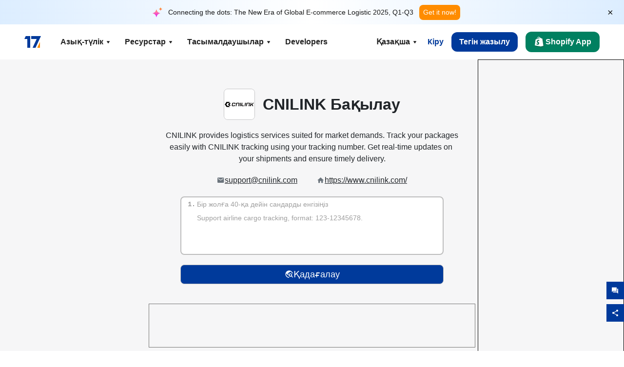

--- FILE ---
content_type: text/html; charset=utf-8
request_url: https://www.17track.net/kk/carriers/cnilink
body_size: 47083
content:
<!DOCTYPE html><html lang="kk"><head><meta charSet="UTF-8"/><meta http-equiv="X-UA-Compatible" content="IE=edge"/><meta name="renderer" content="webkit"/><meta name="viewport" content="width=device-width, initial-scale=1.0"/><meta name="msapplication-tap-highlight" content="no"/><meta name="author" content="admin@17track.net"/><meta name="apple-itunes-app" content="app-id=1004956012"/><meta name="google-play-app" content="app-id=yqtrack.app"/><meta name="msApplication-ID" content="17TRACK.17TRACK"/><meta name="msApplication-PackageFamilyName" content="17TRACK.17TRACK_vs3bzqqr3bhre"/><meta property="qc:admins" content="1027553633526174213366547"/><meta name="format-detection" content="telephone=no, date=no, email=no, address=no"/><link rel="dns-prefetch" href="//www.google-analytics.com"/><link rel="shortcut icon" href="https://res.17track.net/global-v2/favicon.ico"/><link rel="image_src" href="http://res.17track.net/global-v2/imgs/oauth_image/share.png"/><link rel="apple-touch-icon-precomposed" sizes="152x152" href="http://res.17track.net/global-v2/imgs/oauth_image/apple_touch_152x152.png"/><link rel="apple-touch-icon-precomposed" sizes="144x144" href="http://res.17track.net/global-v2/imgs/oauth_image/apple_touch_144x144.png"/><link rel="apple-touch-icon-precomposed" sizes="120x120" href="http://res.17track.net/global-v2/imgs/oauth_image/apple_touch_120x120.png"/><link rel="apple-touch-icon-precomposed" sizes="114x114" href="http://res.17track.net/global-v2/imgs/oauth_image/apple_touch_114x114.png"/><link rel="apple-touch-icon-precomposed" sizes="76x76" href="http://res.17track.net/global-v2/imgs/oauth_image/apple_touch_76x76.png"/><link rel="apple-touch-icon-precomposed" sizes="72x72" href="http://res.17track.net/global-v2/imgs/oauth_image/apple_touch_72x72.png"/><link rel="apple-touch-icon-precomposed" sizes="60x60" href="http://res.17track.net/global-v2/imgs/oauth_image/apple_touch_60x60.png"/><link rel="apple-touch-icon-precomposed" sizes="57x57" href="http://res.17track.net/global-v2/imgs/oauth_image/apple_touch_57x57.png"/><link rel="canonical" href="https://www.17track.net/kk/carriers/cnilink"/><link rel="alternate" hrefLang="x-default" href="https://www.17track.net/en/carriers/cnilink"/><link rel="alternate" hrefLang="en" href="https://www.17track.net/en/carriers/cnilink"/><link rel="alternate" hrefLang="zh-Hans" href="https://www.17track.net/zh-cn/carriers/cnilink"/><link rel="alternate" hrefLang="zh-Hant" href="https://www.17track.net/zh-hk/carriers/cnilink"/><link rel="alternate" hrefLang="ja" href="https://www.17track.net/ja/carriers/cnilink"/><link rel="alternate" hrefLang="ko" href="https://www.17track.net/ko/carriers/cnilink"/><link rel="alternate" hrefLang="fi" href="https://www.17track.net/fi/carriers/cnilink"/><link rel="alternate" hrefLang="pl" href="https://www.17track.net/pl/carriers/cnilink"/><link rel="alternate" hrefLang="tr" href="https://www.17track.net/tr/carriers/cnilink"/><link rel="alternate" hrefLang="cs" href="https://www.17track.net/cs/carriers/cnilink"/><link rel="alternate" hrefLang="it" href="https://www.17track.net/it/carriers/cnilink"/><link rel="alternate" hrefLang="de" href="https://www.17track.net/de/carriers/cnilink"/><link rel="alternate" hrefLang="es" href="https://www.17track.net/es/carriers/cnilink"/><link rel="alternate" hrefLang="fr" href="https://www.17track.net/fr/carriers/cnilink"/><link rel="alternate" hrefLang="ru" href="https://www.17track.net/ru/carriers/cnilink"/><link rel="alternate" hrefLang="pt" href="https://www.17track.net/pt/carriers/cnilink"/><link rel="alternate" hrefLang="nl" href="https://www.17track.net/nl/carriers/cnilink"/><link rel="alternate" hrefLang="uk" href="https://www.17track.net/uk/carriers/cnilink"/><link rel="alternate" hrefLang="hu" href="https://www.17track.net/hu/carriers/cnilink"/><link rel="alternate" hrefLang="sv" href="https://www.17track.net/sv/carriers/cnilink"/><link rel="alternate" hrefLang="kk" href="https://www.17track.net/kk/carriers/cnilink"/><link rel="alternate" hrefLang="el" href="https://www.17track.net/el/carriers/cnilink"/><link rel="alternate" hrefLang="th" href="https://www.17track.net/th/carriers/cnilink"/><link rel="alternate" hrefLang="bg" href="https://www.17track.net/bg/carriers/cnilink"/><link rel="alternate" hrefLang="sk" href="https://www.17track.net/sk/carriers/cnilink"/><link rel="alternate" hrefLang="lt" href="https://www.17track.net/lt/carriers/cnilink"/><link rel="alternate" hrefLang="ro" href="https://www.17track.net/ro/carriers/cnilink"/><link rel="alternate" hrefLang="no" href="https://www.17track.net/no/carriers/cnilink"/><link rel="alternate" hrefLang="sq" href="https://www.17track.net/sq/carriers/cnilink"/><link rel="alternate" hrefLang="sl" href="https://www.17track.net/sl/carriers/cnilink"/><link rel="alternate" hrefLang="sr" href="https://www.17track.net/sr/carriers/cnilink"/><link rel="alternate" hrefLang="az" href="https://www.17track.net/az/carriers/cnilink"/><link rel="alternate" hrefLang="da" href="https://www.17track.net/da/carriers/cnilink"/><link rel="alternate" hrefLang="mk" href="https://www.17track.net/mk/carriers/cnilink"/><link rel="alternate" hrefLang="id" href="https://www.17track.net/id/carriers/cnilink"/><title>CNILINK Бақылау | Багажды Көздеу | 17TRACK</title><meta name="description" content="Track packages to or from CNILINK with 17TRACK. Get real-time tracking status, delivery updates, and delivery confirmation for all your mail and packages. Stay informed about your shipments with 17TRACK&#x27;s reliable tracking service."/><meta name="keywords" content="CNILINK tracking, tracking number, 17TRACK, CNILINK contact services, order tracking, order status"/><meta name="robots" content="index, follow, max-image-preview:large, max-snippet:-1, max-video-preview:-1"/><meta name="google-site-verification" content="gAPsLnQUE4cXDoLe6SOWVT_yZPMwabppAt54KfDRvcw"/><meta property="og:title" content="CNILINK Бақылау | Багажды Көздеу | 17TRACK"/><meta property="og:description" content="Track packages to or from CNILINK with 17TRACK. Get real-time tracking status, delivery updates, and delivery confirmation for all your mail and packages. Stay informed about your shipments with 17TRACK&#x27;s reliable tracking service."/><meta property="og:url" content="https://www.17track.net"/><meta property="og:image" content="https://res.17track.net/global-v2/imgs/oauth_image/share.png"/><meta itemProp="name" content="CNILINK Бақылау | Багажды Көздеу | 17TRACK"/><meta itemProp="description" content="Track packages to or from CNILINK with 17TRACK. Get real-time tracking status, delivery updates, and delivery confirmation for all your mail and packages. Stay informed about your shipments with 17TRACK&#x27;s reliable tracking service."/><meta itemProp="url" content="https://www.17track.net"/><meta itemProp="image" content="https://res.17track.net/global-v2/imgs/oauth_image/share.png"/><meta name="twitter:card" content="summary_large_image"/><meta name="twitter:site" content="@17TRACK"/><meta name="twitter:title" content="CNILINK Бақылау | Багажды Көздеу | 17TRACK"/><meta name="twitter:description" content="Track packages to or from CNILINK with 17TRACK. Get real-time tracking status, delivery updates, and delivery confirmation for all your mail and packages. Stay informed about your shipments with 17TRACK&#x27;s reliable tracking service."/><meta name="next-head-count" content="76"/><script data-nscript="beforeInteractive">
              window.YQ = window.YQ || {}
              window.YQ.configs = {
                adId: '61953607',
                lang: '',
                env: 'production',
                supportLang: 'en,zh-cn,zh-hk,ja,ko,fi,pl,tr,cs,it,de,es,fr,ru,pt,nl,uk,hu,sv,kk,el,th,bg,sk,lt,ro,no,sq,sl,sr,az,da,mk,id',
                filePath: ''
              }
            </script><link rel="preload" href="/_next/static/css/6ad23ce661592f32.css" as="style"/><link rel="stylesheet" href="/_next/static/css/6ad23ce661592f32.css" data-n-g=""/><link rel="preload" href="/_next/static/css/79550f55d15f8e5b.css" as="style"/><link rel="stylesheet" href="/_next/static/css/79550f55d15f8e5b.css" data-n-p=""/><link rel="preload" href="/_next/static/css/2f4efd567496c306.css" as="style"/><link rel="stylesheet" href="/_next/static/css/2f4efd567496c306.css" data-n-p=""/><noscript data-n-css=""></noscript><script defer="" nomodule="" src="/_next/static/chunks/polyfills-c67a75d1b6f99dc8.js"></script><script src="/upgrade_browser_2024-06-27.js" defer="" data-nscript="beforeInteractive"></script><script src="//www.17track.net/home/getcountry?r=js" defer="" data-nscript="beforeInteractive"></script><script src="https://res.17track.net/asset/carrier/info/carrier.all.js" defer="" data-nscript="beforeInteractive"></script><script src="https://res.17track.net/global-v2/vendor-yq/re-mobile-site/re-mobile-site.min.js" defer="" data-nscript="beforeInteractive"></script><script src="/cmp-init-2025-11-21.js" defer="" data-nscript="beforeInteractive"></script><script src="/assets/iconfont/iconfont.js" defer="" data-nscript="beforeInteractive"></script><script src="/_next/static/chunks/webpack-bb078f41e7513c82.js" defer=""></script><script src="/_next/static/chunks/framework-49d6f379cf8ab083.js" defer=""></script><script src="/_next/static/chunks/main-0ceb0b3e26e26338.js" defer=""></script><script src="/_next/static/chunks/pages/_app-af7caeeea7f4e0b3.js" defer=""></script><script src="/_next/static/chunks/9178-5b11093f29fa4f32.js" defer=""></script><script src="/_next/static/chunks/4671-f362286745b165e5.js" defer=""></script><script src="/_next/static/chunks/7770-764a99cb330b75bf.js" defer=""></script><script src="/_next/static/chunks/2716-ce542887269072c6.js" defer=""></script><script src="/_next/static/chunks/5662-0c2a176f0b7f81c3.js" defer=""></script><script src="/_next/static/chunks/9866-8136729e9bb4f6c5.js" defer=""></script><script src="/_next/static/chunks/8419-27149f296cce47e5.js" defer=""></script><script src="/_next/static/chunks/9052-eaff7ef2efdb7cac.js" defer=""></script><script src="/_next/static/chunks/1665-09308075d1adb98b.js" defer=""></script><script src="/_next/static/chunks/pages/carriers/%5Bslug%5D-a6ce77e30acc9a47.js" defer=""></script><script src="/_next/static/YJMIIWutKgeFOuF1oJTtm/_buildManifest.js" defer=""></script><script src="/_next/static/YJMIIWutKgeFOuF1oJTtm/_ssgManifest.js" defer=""></script></head><body><div id="__next"><script id="BreadcrumbList" type="application/ld+json">{"@context":"https://schema.org/","@type":"BreadcrumbList","itemListElement":[{"@type":"ListItem","position":1,"name":"Homepage","item":"https://www.17track.net/kk"},{"@type":"ListItem","position":2,"name":"Carriers","item":"https://www.17track.net/kk/carriers"},{"@type":"ListItem","position":3,"name":"Cnilink","item":"https://www.17track.net/kk/carriers/cnilink"}]}</script><div class="Toastify"></div><a href="#content" class="visually-hidden" style="position:absolute;height:1px;width:1px;overflow:hidden;clip:rect(1px, 1px, 1px, 1px);color:var(--primary-color)">Skip to main content</a><div class="BannerReport_bannerReport__mJFK9" id="banner-report" aria-label="top banner"><div class="BannerReport_content__Qv_3o"><img alt="icon" loading="lazy" width="20" height="20" decoding="async" data-nimg="1" style="color:transparent" src="/assets/images/nav/bannerIcon.svg"/><span class="BannerReport_textContainer__BpUln"><span class="BannerReport_textContent__IcAu4 "><span class="BannerReport_textItem__cUYLq">Connecting the dots: The New Era of Global E-commerce Logistic 2025, Q1-Q3</span></span></span><a href="https://www.17track.com/en/reports/the-data-behind-global-e-commerce-logistics-shifts?source=net_banner" target="_blank">Get it now!</a></div><button class="BannerReport_closeBtn__yt4Zf" aria-label="Close banner report" id="close-banner-report-button">×</button></div><script>
          try {
            var expiryDate = new Date('2026-02-05T23:59:59').getTime();
            var isExpired = Date.now() > expiryDate;
            var isClosed = localStorage.getItem('yqtrack_banner_report_dismissed');
            var topBanner = document.getElementById('banner-report');
            if ((isClosed === 'true' || isExpired) && topBanner) {
              topBanner.style.display = 'none';
              document.body.style.setProperty('--banner-height', '0px');
            }
          } catch (error) {
            console.error(error);
          }
    </script><nav class="navbar_new_navbar__C24ms" style="top:var(--banner-height)"><div class="navbar_new_navbar-container__rmYGj container"><div class="w-100 justify-content-between m-0 row"><div class="nav_left_navbar-left__okujE col-md-auto col-auto"><div class="navbar_new_nav-item__EHroD"><div><a class="flex items-center cursor-pointer relative" title="17TRACK" href="/kk"><img alt="17TRACK" loading="lazy" width="148" height="32" decoding="async" data-nimg="1" class="hidden-lg" style="color:transparent" src="https://res.17track.net/global-v2/imgs/logo/svg/full_owt_296x48.svg"/><img alt="17TRACK" loading="lazy" width="34" height="24" decoding="async" data-nimg="1" class="hide visible-lg" style="color:transparent" src="https://res.17track.net/global-v2/imgs/logo/svg/square_bot_128x90.svg"/></a></div></div></div><div class="hidden-md  navbar_new_navbar-center__UUjey col"><div class="navbar_new_nav-item__EHroD" data-dropdown-toggle=""><div class="dropdown_menu_nav-item__VCJ6B"><div class="dropdown_menu_item-toggle-label__G5DSt"><div><div class="d-flex justify-content-between align-items-center"><p class="m-0">Азық-түлік</p><svg class="yq-icon arrow_button_arrowDown__7WCoM" style="width:20px;height:20px" aria-hidden="true"><use xlink:href="#icon-Caret_Down"></use></svg></div></div></div><div class="dropdown_menu_dropdown-menu-custom__g2p44"><div class="dropdown_menu_dropdown-menu-custom-content__750k5 row"><div class="m-0 p-0 dropdown_menu_flex-left-container__wDdBO col"><div class="dropdown_menu_dropdown-item__uEWao"><div class="dropdown_menu_submenu__Rabfn"><a class="head cursor-pointer d-inline-block arrow_button_arrowRightBox__yQ91S" href="https://www.17track.com/en?utm_source=www.17track.net&amp;utm_medium=header-nav&amp;utm_campaign=Shopify-App"><div><p class="arrow_button_arrowRight__Z1bfA arrow_button_font-head__6Yc62">Shopify App<svg class="yq-icon arrow_button_arrow__CyR2Y" style="width:24px;height:24px" aria-hidden="true"><use xlink:href="#icon-Left_Arrow"></use></svg></p><p class="arrow_button_font-desc__TVp8e">Азайтыңыз пакет сұрақтарын, Көбейтіңіз сатып алуларды</p></div></a></div></div><div class="dropdown_menu_dropdown-item__uEWao"><div class="dropdown_menu_submenu__Rabfn"><a class="head cursor-pointer d-inline-block arrow_button_arrowRightBox__yQ91S" target="_blank" href="/kk/api"><div><p class="arrow_button_arrowRight__Z1bfA arrow_button_font-head__6Yc62">Tracking API<svg class="yq-icon arrow_button_arrow__CyR2Y" style="width:24px;height:24px" aria-hidden="true"><use xlink:href="#icon-Left_Arrow"></use></svg></p><p class="arrow_button_font-desc__TVp8e">3100+ тасымалдаушысынан үздіксіз интеграция және тұрақты бақылау деректері</p></div></a></div></div><div class="dropdown_menu_dropdown-item__uEWao"><div class="dropdown_menu_submenu__Rabfn"><a class="head cursor-pointer d-inline-block arrow_button_arrowRightBox__yQ91S" href="/kk/app"><div><p class="arrow_button_arrowRight__Z1bfA arrow_button_font-head__6Yc62">17TRACK Мобильді Қосымша<svg class="yq-icon arrow_button_arrow__CyR2Y" style="width:24px;height:24px" aria-hidden="true"><use xlink:href="#icon-Left_Arrow"></use></svg></p><p class="arrow_button_font-desc__TVp8e">Сіздің қалтаңызда кез келген уақытта, кез келген жерде сәлемдемелерді бақылаңыз</p></div></a></div></div></div><div class="m-0 p-0 dropdown_menu_flex-right-img-container__Zw8f3 col"><div class="dropdown_menu_imgBox__8U4n_ dropdown_menu_img-item-open__6uCjl"><div class="dropdown_menu_item-img-box__vm749"><img decoding="async" alt="17TRACK shopify landing page" loading="lazy" width="800" height="300" data-nimg="1" class="lazy-image-fill" style="color:transparent" src="/assets/images/nav/shopify_0903.webp"/><p class="dropdown_menu_font-desc__hYe59">Shopify сатушыларына арналған тапсырысты бақылау қолданбасы. Тұтынушы тәжірибесін жақсартыңыз, қолдау сұрауларын азайтыңыз және қайталанатын сатып алуларды көбейтіңіз.</p><a class="dropdown_menu_font-head__EE4fX dropdown_menu_arrowRight__HTLO_" href="https://www.17track.com/en?utm_source=www.17track.net&amp;utm_medium=header-nav&amp;utm_campaign=Shopify-App">Толығырақ қарау<svg class="yq-icon dropdown_menu_arrow__X_fTm" style="width:24px;height:24px" aria-hidden="true"><use xlink:href="#icon-Left_Arrow"></use></svg></a></div></div><div class="dropdown_menu_imgBox__8U4n_"><div class="dropdown_menu_item-img-box__vm749"><img decoding="async" alt="17TRACK shopify landing page" loading="lazy" width="800" height="300" data-nimg="1" class="lazy-image-fill" style="color:transparent" src="/assets/images/nav/api_1229.webp"/><p class="dropdown_menu_font-desc__hYe59">Біздің API арқылы 3100+ тасымалдаушыларынан (мысалы, USPS, UPS, FedEx) үздіксіз, тұрақты бақылау деректеріне қол жеткізіңіз. Операцияларды оңайлатыңыз, жөнелтілімдерді жаппай қадағалаңыз, жеке шешімдерді жасаңыз және интеграциялау шығындарын үнемдеңіз.</p><a class="dropdown_menu_font-head__EE4fX dropdown_menu_arrowRight__HTLO_" target="_blank" href="/kk/api">Толығырақ қарау<svg class="yq-icon dropdown_menu_arrow__X_fTm" style="width:24px;height:24px" aria-hidden="true"><use xlink:href="#icon-Left_Arrow"></use></svg></a></div></div><div class="dropdown_menu_imgBox__8U4n_"><div class="dropdown_menu_item-img-box__vm749"><img decoding="async" alt="17TRACK shopify landing page" loading="lazy" width="800" height="300" data-nimg="1" class="lazy-image-fill" style="color:transparent" src="/assets/images/nav/app_0903.webp"/><p class="dropdown_menu_font-desc__hYe59">3100+ тасымалдаушылары үшін 30-ден тілінде нақты уақыттағы бақылауды қадағалаңыз. Уақтылы хабарландырулар алыңыз және 12 миллиард+ қадағалау дәлдігімен үздіксіз пайдаланушы тәжірибесін тамашалаңыз.</p><a class="dropdown_menu_font-head__EE4fX dropdown_menu_arrowRight__HTLO_" href="/kk/app">Толығырақ қарау<svg class="yq-icon dropdown_menu_arrow__X_fTm" style="width:24px;height:24px" aria-hidden="true"><use xlink:href="#icon-Left_Arrow"></use></svg></a></div></div></div></div></div></div></div><div class="navbar_new_nav-item__EHroD" data-dropdown-toggle=""><div class="dropdown_menu_nav-item__VCJ6B"><div class="dropdown_menu_item-toggle-label__G5DSt"><div><div class="d-flex justify-content-between align-items-center"><p class="m-0">Ресурстар</p><svg class="yq-icon arrow_button_arrowDown__7WCoM" style="width:20px;height:20px" aria-hidden="true"><use xlink:href="#icon-Caret_Down"></use></svg></div></div></div><div class="dropdown_menu_dropdown-menu-custom__g2p44"><div class="dropdown_menu_dropdown-menu-custom-content__750k5 row"><div class="m-0 p-0 dropdown_menu_flex-left-container__wDdBO col"><div class="dropdown_menu_dropdown-item__uEWao"><div class="dropdown_menu_submenu__Rabfn"><a class="head cursor-pointer d-inline-block arrow_button_arrowRightBox__yQ91S" href="/kk/widget"><div><p class="arrow_button_arrowRight__Z1bfA arrow_button_font-head__6Yc62">Бақылау виджеті<svg class="yq-icon arrow_button_arrow__CyR2Y" style="width:24px;height:24px" aria-hidden="true"><use xlink:href="#icon-Left_Arrow"></use></svg></p><p class="arrow_button_font-desc__TVp8e">Сіздің веб-сайтыңызда пакеттерді бақылаңыз</p></div></a></div></div><div class="dropdown_menu_dropdown-item__uEWao"><div class="dropdown_menu_submenu__Rabfn"><a class="head cursor-pointer d-inline-block arrow_button_arrowRightBox__yQ91S" href="/en/links"><div><p class="arrow_button_arrowRight__Z1bfA arrow_button_font-head__6Yc62">Серіктестер<svg class="yq-icon arrow_button_arrow__CyR2Y" style="width:24px;height:24px" aria-hidden="true"><use xlink:href="#icon-Left_Arrow"></use></svg></p><p class="arrow_button_font-desc__TVp8e">Үздік платформалармен және брендтермен серіктес болыңыз</p></div></a></div></div><div class="dropdown_menu_dropdown-item__uEWao"><div class="dropdown_menu_submenu__Rabfn"><a class="head cursor-pointer d-inline-block arrow_button_arrowRightBox__yQ91S" target="_blank" href="https://api.17track.net/en/doc"><div><p class="arrow_button_arrowRight__Z1bfA arrow_button_font-head__6Yc62">API Құжаты<svg class="yq-icon arrow_button_arrow__CyR2Y" style="width:24px;height:24px" aria-hidden="true"><use xlink:href="#icon-Left_Arrow"></use></svg></p><p class="arrow_button_font-desc__TVp8e">Үздіксіз интеграция үшін толық нұсқаулықтар</p></div></a></div></div><div class="dropdown_menu_dropdown-item__uEWao"><div class="dropdown_menu_submenu__Rabfn"><a class="head cursor-pointer d-inline-block arrow_button_arrowRightBox__yQ91S" target="_blank" href="https://help.17track.net/hc/kk"><div><p class="arrow_button_arrowRight__Z1bfA arrow_button_font-head__6Yc62">Көмек орталығы<svg class="yq-icon arrow_button_arrow__CyR2Y" style="width:24px;height:24px" aria-hidden="true"><use xlink:href="#icon-Left_Arrow"></use></svg></p><p class="arrow_button_font-desc__TVp8e">Біздің өнімдерді пайдалану жөніндегі нұсқаулық</p></div></a></div></div></div><div class="m-0 p-0 dropdown_menu_flex-right-img-container__Zw8f3 col"><div class="dropdown_menu_imgBox__8U4n_ dropdown_menu_img-item-open__6uCjl"><div class="dropdown_menu_item-img-box__vm749"><img decoding="async" alt="17TRACK shopify landing page" loading="lazy" width="800" height="300" data-nimg="1" class="lazy-image-fill" style="color:transparent" src="/assets/images/nav/tracking_widget_0903.webp"/><p class="dropdown_menu_font-desc__hYe59">Сіздің веб-сайтыңызға біздің қуатты, тегін виджетімізді оңай қосыңыз. Пайдаланушыларға бақылау нөмірлерін енгізіп, пакеттерді тікелей бетіңізде бақылауға мүмкіндік беріңіз.</p><a class="dropdown_menu_font-head__EE4fX dropdown_menu_arrowRight__HTLO_" href="/kk/widget">Толығырақ қарау<svg class="yq-icon dropdown_menu_arrow__X_fTm" style="width:24px;height:24px" aria-hidden="true"><use xlink:href="#icon-Left_Arrow"></use></svg></a></div></div><div class="dropdown_menu_imgBox__8U4n_"><div class="dropdown_menu_item-img-box__vm749"><img decoding="async" alt="17TRACK shopify landing page" loading="lazy" width="800" height="300" data-nimg="1" class="lazy-image-fill" style="color:transparent" src="/assets/images/nav/partners_0903.webp"/><p class="dropdown_menu_font-desc__hYe59">Amazon және Shopify сияқты негізгі платформалардан тапсырыстарды қадағалау ақпаратын тікелей алыңыз. Пакет мәліметтерін оңай бақылап, сауда тәжірибеңізді жақсартыңыз.</p><a class="dropdown_menu_font-head__EE4fX dropdown_menu_arrowRight__HTLO_" href="/kk/en/links">Толығырақ қарау<svg class="yq-icon dropdown_menu_arrow__X_fTm" style="width:24px;height:24px" aria-hidden="true"><use xlink:href="#icon-Left_Arrow"></use></svg></a></div></div><div class="dropdown_menu_imgBox__8U4n_"><div class="dropdown_menu_item-img-box__vm749"><img decoding="async" alt="17TRACK shopify landing page" loading="lazy" width="800" height="300" data-nimg="1" class="lazy-image-fill" style="color:transparent" src="/assets/images/nav/api_doc_0903.webp"/><p class="dropdown_menu_font-desc__hYe59">API интеграциясы үшін егжей-тегжейлі құжаттаманы алыңыз. Процесті жеңілдету үшін қадамдық нұсқаулықтарды табыңыз. Нұсқаулар мен арнайы техникалық қолдаудың артықшылықтарын пайдаланыңыз.</p><a class="dropdown_menu_font-head__EE4fX dropdown_menu_arrowRight__HTLO_" target="_blank" href="https://api.17track.net/en/doc">Толығырақ қарау<svg class="yq-icon dropdown_menu_arrow__X_fTm" style="width:24px;height:24px" aria-hidden="true"><use xlink:href="#icon-Left_Arrow"></use></svg></a></div></div><div class="dropdown_menu_imgBox__8U4n_"><div class="dropdown_menu_item-img-box__vm749"><img decoding="async" alt="17TRACK shopify landing page" loading="lazy" width="800" height="300" data-nimg="1" class="lazy-image-fill" style="color:transparent" src="/assets/images/nav/help_center_0903.webp"/><p class="dropdown_menu_font-desc__hYe59">Біздің Көмек Орталығымыз жалпы сұрақтарға жылдам шешім табуға көмектеседі. Толық жиі қойылатын сұрақтар мен пайдалы нұсқаулықтарды зерттеңіз. Қажетті жауаптарды тиімді алыңыз.</p><a class="dropdown_menu_font-head__EE4fX dropdown_menu_arrowRight__HTLO_" target="_blank" href="https://help.17track.net/hc/kk">Толығырақ қарау<svg class="yq-icon dropdown_menu_arrow__X_fTm" style="width:24px;height:24px" aria-hidden="true"><use xlink:href="#icon-Left_Arrow"></use></svg></a></div></div></div></div></div></div></div><div class="navbar_new_nav-item__EHroD" data-dropdown-toggle=""><div class="dropdown_menu_nav-item__VCJ6B"><div class="dropdown_menu_item-toggle-label__G5DSt"><div><div class="d-flex justify-content-between align-items-center"><p class="m-0">Тасымалдаушылар</p><svg class="yq-icon arrow_button_arrowDown__7WCoM" style="width:20px;height:20px" aria-hidden="true"><use xlink:href="#icon-Caret_Down"></use></svg></div></div></div><div class="dropdown_menu_dropdown-menu-custom__g2p44"><div class="dropdown_menu_dropdown-menu-custom-content__750k5 row"><div class="m-0 p-0 dropdown_menu_flex-left-container__wDdBO col"><div class="dropdown_menu_dropdown-item__uEWao"><div class="dropdown_menu_submenu__Rabfn"><a class="head cursor-pointer d-inline-block arrow_button_arrowRightBox__yQ91S" href="/kk/carriers"><div><p class="arrow_button_arrowRight__Z1bfA arrow_button_font-head__6Yc62">Тасымалдаушылар<svg class="yq-icon arrow_button_arrow__CyR2Y" style="width:24px;height:24px" aria-hidden="true"><use xlink:href="#icon-Left_Arrow"></use></svg></p><p class="arrow_button_font-desc__TVp8e">Әлем бойынша 3100+ тасымалдаушыны және 190+ әуе компаниясын қолдайды</p></div></a></div></div><div class="dropdown_menu_dropdown-item__uEWao"><div class="dropdown_menu_submenu__Rabfn"><a class="head cursor-pointer d-inline-block arrow_button_arrowRightBox__yQ91S" href="/kk/carriersettlein"><div><p class="arrow_button_arrowRight__Z1bfA arrow_button_font-head__6Yc62">Байланыс операторларымен интеграция<svg class="yq-icon arrow_button_arrow__CyR2Y" style="width:24px;height:24px" aria-hidden="true"><use xlink:href="#icon-Left_Arrow"></use></svg></p><p class="arrow_button_font-desc__TVp8e">17TRACK тасымалдаушысы ретінде тегін қосылыңыз</p></div></a></div></div></div><div class="m-0 p-0 dropdown_menu_flex-right-img-container__Zw8f3 col"><div class="dropdown_menu_imgBox__8U4n_ dropdown_menu_img-item-open__6uCjl"><div class="dropdown_menu_item-img-box__vm749"><img decoding="async" alt="17TRACK shopify landing page" loading="lazy" width="800" height="300" data-nimg="1" class="lazy-image-fill" style="color:transparent" src="/assets/images/nav/carriers_1229.webp"/><p class="dropdown_menu_font-desc__hYe59">Пакеттеріңізді USPS, UPS, DHL және FedEx сияқты 3100+ тасымалдаушы арқылы бақылаңыз. Барлық жөнелтілімдеріңізді 230 елді қамтитын бір платформада оңай қадағалаңыз.</p><a class="dropdown_menu_font-head__EE4fX dropdown_menu_arrowRight__HTLO_" href="/kk/carriers">Толығырақ қарау<svg class="yq-icon dropdown_menu_arrow__X_fTm" style="width:24px;height:24px" aria-hidden="true"><use xlink:href="#icon-Left_Arrow"></use></svg></a></div></div><div class="dropdown_menu_imgBox__8U4n_"><div class="dropdown_menu_item-img-box__vm749"><img decoding="async" alt="17TRACK shopify landing page" loading="lazy" width="800" height="300" data-nimg="1" class="lazy-image-fill" style="color:transparent" src="/assets/images/nav/carriers_integration_0903.webp"/><p class="dropdown_menu_font-desc__hYe59">Әлем бойынша 3100+ тасымалдаушысы сенім артатын 17TRACK-пен серіктес болыңыз. Қызмет көрінуін арттырыңыз, тиімділікті жақсартыңыз және жақсы бақылау тәжірибесін ұсыныңыз.</p><a class="dropdown_menu_font-head__EE4fX dropdown_menu_arrowRight__HTLO_" href="/kk/carriersettlein">Толығырақ қарау<svg class="yq-icon dropdown_menu_arrow__X_fTm" style="width:24px;height:24px" aria-hidden="true"><use xlink:href="#icon-Left_Arrow"></use></svg></a></div></div></div></div></div></div></div><div class="navbar_new_nav-item__EHroD"><div class="w-100"><a class="navbar_new_btn-link__p_dVi" href="/kk/api" target="_blank">Developers</a></div></div></div><div class="nav_right_navbar-right___vkVo col-md-auto col-auto"><div class="nav_right_dropdown-md-hidden__DpW7r"><div><div class="relative nav_right_xsStatic__AWWxh" data-dropdown-toggle="true"><button class="d-flex align-items-center gap-1 nav_right_btn-language__1QbyA"><span class="line-clamp-1">Қазақша</span><svg class="yq-icon " style="width:20px;height:20px" aria-hidden="true"><use xlink:href="#icon-Caret_Down"></use></svg></button><div class="custom-scroll dropdown_lang_custom-dropdown-menu__HLMor"><div><div class="dropdown_lang_list-group-menu__1rhUV"><a target="_blank" href="https://help.17track.net/hc/kk/articles/235533167" title="Бізге аударуға көмектесіңіз">Бізге аударуға көмектесіңіз</a></div><div class="dropdown_lang_divider__m9T6e"></div><div class="dropdown_lang_list-group-menu__1rhUV"><a title="English" href="/en/carriers/cnilink"><div>English</div></a></div><div class="dropdown_lang_list-group-menu__1rhUV"><a title="简体中文" href="/zh-cn/carriers/cnilink"><div>简体中文</div></a></div><div class="dropdown_lang_list-group-menu__1rhUV"><a title="繁體中文" href="/zh-hk/carriers/cnilink"><div>繁體中文</div></a></div><div class="dropdown_lang_list-group-menu__1rhUV"><a title="Русский" href="/ru/carriers/cnilink"><div>Русский</div></a></div><div class="dropdown_lang_list-group-menu__1rhUV"><a title="Español" href="/es/carriers/cnilink"><div>Español</div></a></div><div class="dropdown_lang_list-group-menu__1rhUV"><a title="Português" href="/pt/carriers/cnilink"><div>Português</div></a></div><div class="dropdown_lang_list-group-menu__1rhUV"><a title="Français" href="/fr/carriers/cnilink"><div>Français</div></a></div><div class="dropdown_lang_list-group-menu__1rhUV"><a title="Italiano" href="/it/carriers/cnilink"><div>Italiano</div></a></div><div class="dropdown_lang_list-group-menu__1rhUV"><a title="Deutsch" href="/de/carriers/cnilink"><div>Deutsch</div></a></div><div class="dropdown_lang_list-group-menu__1rhUV"><a title="Türkçe" href="/tr/carriers/cnilink"><div>Türkçe</div></a></div><div class="dropdown_lang_list-group-menu__1rhUV"><a title="Čeština" href="/cs/carriers/cnilink"><div>Čeština</div></a></div><div class="dropdown_lang_list-group-menu__1rhUV"><a title="日本語" href="/ja/carriers/cnilink"><div>日本語</div></a></div><div class="dropdown_lang_list-group-menu__1rhUV"><a title="한국어" href="/ko/carriers/cnilink"><div>한국어</div></a></div><div class="dropdown_lang_list-group-menu__1rhUV"><a title="Nederlands" href="/nl/carriers/cnilink"><div>Nederlands</div></a></div><div class="dropdown_lang_list-group-menu__1rhUV"><a title="Suomi" href="/fi/carriers/cnilink"><div>Suomi</div></a></div><div class="dropdown_lang_list-group-menu__1rhUV"><a title="Polski" href="/pl/carriers/cnilink"><div>Polski</div></a></div><div class="dropdown_lang_list-group-menu__1rhUV"><a title="Українська" href="/uk/carriers/cnilink"><div>Українська</div></a></div><div class="dropdown_lang_list-group-menu__1rhUV"><a title="Magyar" href="/hu/carriers/cnilink"><div>Magyar</div></a></div><div class="dropdown_lang_list-group-menu__1rhUV"><a title="Svenska" href="/sv/carriers/cnilink"><div>Svenska</div></a></div><div class="dropdown_lang_list-group-menu__1rhUV"><a title="Қазақша" href="/kk/carriers/cnilink"><div>Қазақша</div></a></div><div class="dropdown_lang_list-group-menu__1rhUV"><a title="Ελληνικά" href="/el/carriers/cnilink"><div>Ελληνικά</div></a></div><div class="dropdown_lang_list-group-menu__1rhUV"><a title="ภาษาไทย" href="/th/carriers/cnilink"><div>ภาษาไทย</div></a></div><div class="dropdown_lang_list-group-menu__1rhUV"><a title="Български" href="/bg/carriers/cnilink"><div>Български</div></a></div><div class="dropdown_lang_list-group-menu__1rhUV"><a title="Slovenčina" href="/sk/carriers/cnilink"><div>Slovenčina</div></a></div><div class="dropdown_lang_list-group-menu__1rhUV"><a title="Lietuvių" href="/lt/carriers/cnilink"><div>Lietuvių</div></a></div><div class="dropdown_lang_list-group-menu__1rhUV"><a title="Română" href="/ro/carriers/cnilink"><div>Română</div></a></div><div class="dropdown_lang_list-group-menu__1rhUV"><a title="Norsk" href="/no/carriers/cnilink"><div>Norsk</div></a></div><div class="dropdown_lang_list-group-menu__1rhUV"><a title="Shqip" href="/sq/carriers/cnilink"><div>Shqip</div></a></div><div class="dropdown_lang_list-group-menu__1rhUV"><a title="Slovenščina" href="/sl/carriers/cnilink"><div>Slovenščina</div></a></div><div class="dropdown_lang_list-group-menu__1rhUV"><a title="Српски" href="/sr/carriers/cnilink"><div>Српски</div></a></div><div class="dropdown_lang_list-group-menu__1rhUV"><a title="Azərbaycan" href="/az/carriers/cnilink"><div>Azərbaycan</div></a></div><div class="dropdown_lang_list-group-menu__1rhUV"><a title="Dansk" href="/da/carriers/cnilink"><div>Dansk</div></a></div><div class="dropdown_lang_list-group-menu__1rhUV"><a title="Македонски" href="/mk/carriers/cnilink"><div>Македонски</div></a></div></div></div></div></div></div><div class="hidden-xs nav_right_dropdown-mobile-flex-show__Z3ZIV nav_right_m-size-3__WDBEX"><div><div class="d-flex nav_right_loginBtnBox__Mlrhw"><a role="button" tabindex="0" href="" class="flex-1 nav_right_btn__ZlQyc nav_right_md-flex-show__QES_W nav_right_btn-login__86TBQ btn btn-outline-primary">Кіру</a><div class="relative nav_right_register-box__2UhAH" data-dropdown-toggle="true"><div class="hidden nav_right_md-flex-show__QES_W"><button type="button" class="nav_right_btn__ZlQyc nav_right_btn-register__V8_ge btn btn-primary">Тегін жазылу</button><div class="custom-scroll dropdown_common_custom-dropdown-menu__PFzmc"><div class="dropdown_common_list-group-menu__Pf3Ee"><a class="justify-content-between" href="/kk/api" target="_blank"><span>Әзірлеуші<!-- --> Тіркелу</span><svg class="yq-icon " style="width:24px;height:24px" aria-hidden="true"><use xlink:href="#icon-Left_Arrow"></use></svg></a></div><div class="dropdown_common_list-group-menu__Pf3Ee"><a class="justify-content-between" href=""><span>Тапсырыс беруші<!-- --> Тіркелу</span><svg class="yq-icon " style="width:24px;height:24px" aria-hidden="true"><use xlink:href="#icon-Left_Arrow"></use></svg></a></div></div></div><div class="hidden nav_right_dropdown-xs-flex-show__IR659"><div><button type="button" class="nav_right_btn__ZlQyc nav_right_btn-register__V8_ge btn btn-primary">Тегін жазылу</button></div><div class="dropdown_drawer_drawer__Ceji9 dropdown_drawer_bottom__eYJ5g" style="height:208px;width:100%;transform:translateY(208px)"></div></div></div></div></div></div><div class="hidden-xs nav_right_dropdown-mobile-flex-show__Z3ZIV nav_right_installShopifyBox__qGAhd"><div><a class="cursor-pointer relative button nav_right_md-flex-show__QES_W nav_right_btn__ZlQyc nav_right_installShopify__43lCN" href="https://apps.shopify.com/17track?utm_source=www.17track.net&amp;utm_medium=home_page&amp;utm_campaign=Shopify-App"><span><svg class="yq-icon " style="color:#FFFFFF;width:24px;height:24px" aria-hidden="true"><use xlink:href="#icon-Fullcolor"></use></svg></span><span>Shopify App</span><canvas aria-hidden="true" class="ink" height="0" width="0" style="border-radius:inherit;height:100%;left:0;position:absolute;top:0;width:100%"></canvas></a></div></div><div class="visible-md nav_right_hamburger_box___KNNP"><button type="button" class="hamburger_hamburger__WUHyU" data-dropdown-toggle="true"><div class="hamburger_nav-icon__VMFeG"><span></span><span></span><span></span></div></button></div></div></div><div class="w-100 d-none row"><div class="navbar_new_navbar-center__UUjey col-md-auto col-auto"><div class="navbar_new_nav-item__EHroD" data-dropdown-toggle=""><div class="dropdown_menu_nav-item__VCJ6B"><div class="dropdown_menu_item-toggle-label__G5DSt"><div><div class="d-flex justify-content-between align-items-center"><p class="m-0">Азық-түлік</p><svg class="yq-icon arrow_button_arrowDown__7WCoM" style="width:20px;height:20px" aria-hidden="true"><use xlink:href="#icon-Caret_Down"></use></svg></div></div></div><div class="dropdown_menu_dropdown-menu-custom__g2p44"><div class="dropdown_menu_dropdown-menu-custom-content__750k5 row"><div class="m-0 p-0 dropdown_menu_flex-left-container__wDdBO col"><div class="dropdown_menu_dropdown-item__uEWao"><div class="dropdown_menu_submenu__Rabfn"><a class="head cursor-pointer d-inline-block arrow_button_arrowRightBox__yQ91S" href="https://www.17track.com/en?utm_source=www.17track.net&amp;utm_medium=header-nav&amp;utm_campaign=Shopify-App"><div><p class="arrow_button_arrowRight__Z1bfA arrow_button_font-head__6Yc62">Shopify App<svg class="yq-icon arrow_button_arrow__CyR2Y" style="width:24px;height:24px" aria-hidden="true"><use xlink:href="#icon-Left_Arrow"></use></svg></p><p class="arrow_button_font-desc__TVp8e">Азайтыңыз пакет сұрақтарын, Көбейтіңіз сатып алуларды</p></div></a></div></div><div class="dropdown_menu_dropdown-item__uEWao"><div class="dropdown_menu_submenu__Rabfn"><a class="head cursor-pointer d-inline-block arrow_button_arrowRightBox__yQ91S" target="_blank" href="/kk/api"><div><p class="arrow_button_arrowRight__Z1bfA arrow_button_font-head__6Yc62">Tracking API<svg class="yq-icon arrow_button_arrow__CyR2Y" style="width:24px;height:24px" aria-hidden="true"><use xlink:href="#icon-Left_Arrow"></use></svg></p><p class="arrow_button_font-desc__TVp8e">3100+ тасымалдаушысынан үздіксіз интеграция және тұрақты бақылау деректері</p></div></a></div></div><div class="dropdown_menu_dropdown-item__uEWao"><div class="dropdown_menu_submenu__Rabfn"><a class="head cursor-pointer d-inline-block arrow_button_arrowRightBox__yQ91S" href="/kk/app"><div><p class="arrow_button_arrowRight__Z1bfA arrow_button_font-head__6Yc62">17TRACK Мобильді Қосымша<svg class="yq-icon arrow_button_arrow__CyR2Y" style="width:24px;height:24px" aria-hidden="true"><use xlink:href="#icon-Left_Arrow"></use></svg></p><p class="arrow_button_font-desc__TVp8e">Сіздің қалтаңызда кез келген уақытта, кез келген жерде сәлемдемелерді бақылаңыз</p></div></a></div></div></div><div class="m-0 p-0 dropdown_menu_flex-right-img-container__Zw8f3 col"><div class="dropdown_menu_imgBox__8U4n_ dropdown_menu_img-item-open__6uCjl"><div class="dropdown_menu_item-img-box__vm749"><img decoding="async" alt="17TRACK shopify landing page" loading="lazy" width="800" height="300" data-nimg="1" class="lazy-image-fill" style="color:transparent" src="/assets/images/nav/shopify_0903.webp"/><p class="dropdown_menu_font-desc__hYe59">Shopify сатушыларына арналған тапсырысты бақылау қолданбасы. Тұтынушы тәжірибесін жақсартыңыз, қолдау сұрауларын азайтыңыз және қайталанатын сатып алуларды көбейтіңіз.</p><a class="dropdown_menu_font-head__EE4fX dropdown_menu_arrowRight__HTLO_" href="https://www.17track.com/en?utm_source=www.17track.net&amp;utm_medium=header-nav&amp;utm_campaign=Shopify-App">Толығырақ қарау<svg class="yq-icon dropdown_menu_arrow__X_fTm" style="width:24px;height:24px" aria-hidden="true"><use xlink:href="#icon-Left_Arrow"></use></svg></a></div></div><div class="dropdown_menu_imgBox__8U4n_"><div class="dropdown_menu_item-img-box__vm749"><img decoding="async" alt="17TRACK shopify landing page" loading="lazy" width="800" height="300" data-nimg="1" class="lazy-image-fill" style="color:transparent" src="/assets/images/nav/api_1229.webp"/><p class="dropdown_menu_font-desc__hYe59">Біздің API арқылы 3100+ тасымалдаушыларынан (мысалы, USPS, UPS, FedEx) үздіксіз, тұрақты бақылау деректеріне қол жеткізіңіз. Операцияларды оңайлатыңыз, жөнелтілімдерді жаппай қадағалаңыз, жеке шешімдерді жасаңыз және интеграциялау шығындарын үнемдеңіз.</p><a class="dropdown_menu_font-head__EE4fX dropdown_menu_arrowRight__HTLO_" target="_blank" href="/kk/api">Толығырақ қарау<svg class="yq-icon dropdown_menu_arrow__X_fTm" style="width:24px;height:24px" aria-hidden="true"><use xlink:href="#icon-Left_Arrow"></use></svg></a></div></div><div class="dropdown_menu_imgBox__8U4n_"><div class="dropdown_menu_item-img-box__vm749"><img decoding="async" alt="17TRACK shopify landing page" loading="lazy" width="800" height="300" data-nimg="1" class="lazy-image-fill" style="color:transparent" src="/assets/images/nav/app_0903.webp"/><p class="dropdown_menu_font-desc__hYe59">3100+ тасымалдаушылары үшін 30-ден тілінде нақты уақыттағы бақылауды қадағалаңыз. Уақтылы хабарландырулар алыңыз және 12 миллиард+ қадағалау дәлдігімен үздіксіз пайдаланушы тәжірибесін тамашалаңыз.</p><a class="dropdown_menu_font-head__EE4fX dropdown_menu_arrowRight__HTLO_" href="/kk/app">Толығырақ қарау<svg class="yq-icon dropdown_menu_arrow__X_fTm" style="width:24px;height:24px" aria-hidden="true"><use xlink:href="#icon-Left_Arrow"></use></svg></a></div></div></div></div></div></div></div><div class="navbar_new_nav-item__EHroD" data-dropdown-toggle=""><div class="dropdown_menu_nav-item__VCJ6B"><div class="dropdown_menu_item-toggle-label__G5DSt"><div><div class="d-flex justify-content-between align-items-center"><p class="m-0">Ресурстар</p><svg class="yq-icon arrow_button_arrowDown__7WCoM" style="width:20px;height:20px" aria-hidden="true"><use xlink:href="#icon-Caret_Down"></use></svg></div></div></div><div class="dropdown_menu_dropdown-menu-custom__g2p44"><div class="dropdown_menu_dropdown-menu-custom-content__750k5 row"><div class="m-0 p-0 dropdown_menu_flex-left-container__wDdBO col"><div class="dropdown_menu_dropdown-item__uEWao"><div class="dropdown_menu_submenu__Rabfn"><a class="head cursor-pointer d-inline-block arrow_button_arrowRightBox__yQ91S" href="/kk/widget"><div><p class="arrow_button_arrowRight__Z1bfA arrow_button_font-head__6Yc62">Бақылау виджеті<svg class="yq-icon arrow_button_arrow__CyR2Y" style="width:24px;height:24px" aria-hidden="true"><use xlink:href="#icon-Left_Arrow"></use></svg></p><p class="arrow_button_font-desc__TVp8e">Сіздің веб-сайтыңызда пакеттерді бақылаңыз</p></div></a></div></div><div class="dropdown_menu_dropdown-item__uEWao"><div class="dropdown_menu_submenu__Rabfn"><a class="head cursor-pointer d-inline-block arrow_button_arrowRightBox__yQ91S" href="/en/links"><div><p class="arrow_button_arrowRight__Z1bfA arrow_button_font-head__6Yc62">Серіктестер<svg class="yq-icon arrow_button_arrow__CyR2Y" style="width:24px;height:24px" aria-hidden="true"><use xlink:href="#icon-Left_Arrow"></use></svg></p><p class="arrow_button_font-desc__TVp8e">Үздік платформалармен және брендтермен серіктес болыңыз</p></div></a></div></div><div class="dropdown_menu_dropdown-item__uEWao"><div class="dropdown_menu_submenu__Rabfn"><a class="head cursor-pointer d-inline-block arrow_button_arrowRightBox__yQ91S" target="_blank" href="https://api.17track.net/en/doc"><div><p class="arrow_button_arrowRight__Z1bfA arrow_button_font-head__6Yc62">API Құжаты<svg class="yq-icon arrow_button_arrow__CyR2Y" style="width:24px;height:24px" aria-hidden="true"><use xlink:href="#icon-Left_Arrow"></use></svg></p><p class="arrow_button_font-desc__TVp8e">Үздіксіз интеграция үшін толық нұсқаулықтар</p></div></a></div></div><div class="dropdown_menu_dropdown-item__uEWao"><div class="dropdown_menu_submenu__Rabfn"><a class="head cursor-pointer d-inline-block arrow_button_arrowRightBox__yQ91S" target="_blank" href="https://help.17track.net/hc/kk"><div><p class="arrow_button_arrowRight__Z1bfA arrow_button_font-head__6Yc62">Көмек орталығы<svg class="yq-icon arrow_button_arrow__CyR2Y" style="width:24px;height:24px" aria-hidden="true"><use xlink:href="#icon-Left_Arrow"></use></svg></p><p class="arrow_button_font-desc__TVp8e">Біздің өнімдерді пайдалану жөніндегі нұсқаулық</p></div></a></div></div></div><div class="m-0 p-0 dropdown_menu_flex-right-img-container__Zw8f3 col"><div class="dropdown_menu_imgBox__8U4n_ dropdown_menu_img-item-open__6uCjl"><div class="dropdown_menu_item-img-box__vm749"><img decoding="async" alt="17TRACK shopify landing page" loading="lazy" width="800" height="300" data-nimg="1" class="lazy-image-fill" style="color:transparent" src="/assets/images/nav/tracking_widget_0903.webp"/><p class="dropdown_menu_font-desc__hYe59">Сіздің веб-сайтыңызға біздің қуатты, тегін виджетімізді оңай қосыңыз. Пайдаланушыларға бақылау нөмірлерін енгізіп, пакеттерді тікелей бетіңізде бақылауға мүмкіндік беріңіз.</p><a class="dropdown_menu_font-head__EE4fX dropdown_menu_arrowRight__HTLO_" href="/kk/widget">Толығырақ қарау<svg class="yq-icon dropdown_menu_arrow__X_fTm" style="width:24px;height:24px" aria-hidden="true"><use xlink:href="#icon-Left_Arrow"></use></svg></a></div></div><div class="dropdown_menu_imgBox__8U4n_"><div class="dropdown_menu_item-img-box__vm749"><img decoding="async" alt="17TRACK shopify landing page" loading="lazy" width="800" height="300" data-nimg="1" class="lazy-image-fill" style="color:transparent" src="/assets/images/nav/partners_0903.webp"/><p class="dropdown_menu_font-desc__hYe59">Amazon және Shopify сияқты негізгі платформалардан тапсырыстарды қадағалау ақпаратын тікелей алыңыз. Пакет мәліметтерін оңай бақылап, сауда тәжірибеңізді жақсартыңыз.</p><a class="dropdown_menu_font-head__EE4fX dropdown_menu_arrowRight__HTLO_" href="/kk/en/links">Толығырақ қарау<svg class="yq-icon dropdown_menu_arrow__X_fTm" style="width:24px;height:24px" aria-hidden="true"><use xlink:href="#icon-Left_Arrow"></use></svg></a></div></div><div class="dropdown_menu_imgBox__8U4n_"><div class="dropdown_menu_item-img-box__vm749"><img decoding="async" alt="17TRACK shopify landing page" loading="lazy" width="800" height="300" data-nimg="1" class="lazy-image-fill" style="color:transparent" src="/assets/images/nav/api_doc_0903.webp"/><p class="dropdown_menu_font-desc__hYe59">API интеграциясы үшін егжей-тегжейлі құжаттаманы алыңыз. Процесті жеңілдету үшін қадамдық нұсқаулықтарды табыңыз. Нұсқаулар мен арнайы техникалық қолдаудың артықшылықтарын пайдаланыңыз.</p><a class="dropdown_menu_font-head__EE4fX dropdown_menu_arrowRight__HTLO_" target="_blank" href="https://api.17track.net/en/doc">Толығырақ қарау<svg class="yq-icon dropdown_menu_arrow__X_fTm" style="width:24px;height:24px" aria-hidden="true"><use xlink:href="#icon-Left_Arrow"></use></svg></a></div></div><div class="dropdown_menu_imgBox__8U4n_"><div class="dropdown_menu_item-img-box__vm749"><img decoding="async" alt="17TRACK shopify landing page" loading="lazy" width="800" height="300" data-nimg="1" class="lazy-image-fill" style="color:transparent" src="/assets/images/nav/help_center_0903.webp"/><p class="dropdown_menu_font-desc__hYe59">Біздің Көмек Орталығымыз жалпы сұрақтарға жылдам шешім табуға көмектеседі. Толық жиі қойылатын сұрақтар мен пайдалы нұсқаулықтарды зерттеңіз. Қажетті жауаптарды тиімді алыңыз.</p><a class="dropdown_menu_font-head__EE4fX dropdown_menu_arrowRight__HTLO_" target="_blank" href="https://help.17track.net/hc/kk">Толығырақ қарау<svg class="yq-icon dropdown_menu_arrow__X_fTm" style="width:24px;height:24px" aria-hidden="true"><use xlink:href="#icon-Left_Arrow"></use></svg></a></div></div></div></div></div></div></div><div class="navbar_new_nav-item__EHroD" data-dropdown-toggle=""><div class="dropdown_menu_nav-item__VCJ6B"><div class="dropdown_menu_item-toggle-label__G5DSt"><div><div class="d-flex justify-content-between align-items-center"><p class="m-0">Тасымалдаушылар</p><svg class="yq-icon arrow_button_arrowDown__7WCoM" style="width:20px;height:20px" aria-hidden="true"><use xlink:href="#icon-Caret_Down"></use></svg></div></div></div><div class="dropdown_menu_dropdown-menu-custom__g2p44"><div class="dropdown_menu_dropdown-menu-custom-content__750k5 row"><div class="m-0 p-0 dropdown_menu_flex-left-container__wDdBO col"><div class="dropdown_menu_dropdown-item__uEWao"><div class="dropdown_menu_submenu__Rabfn"><a class="head cursor-pointer d-inline-block arrow_button_arrowRightBox__yQ91S" href="/kk/carriers"><div><p class="arrow_button_arrowRight__Z1bfA arrow_button_font-head__6Yc62">Тасымалдаушылар<svg class="yq-icon arrow_button_arrow__CyR2Y" style="width:24px;height:24px" aria-hidden="true"><use xlink:href="#icon-Left_Arrow"></use></svg></p><p class="arrow_button_font-desc__TVp8e">Әлем бойынша 3100+ тасымалдаушыны және 190+ әуе компаниясын қолдайды</p></div></a></div></div><div class="dropdown_menu_dropdown-item__uEWao"><div class="dropdown_menu_submenu__Rabfn"><a class="head cursor-pointer d-inline-block arrow_button_arrowRightBox__yQ91S" href="/kk/carriersettlein"><div><p class="arrow_button_arrowRight__Z1bfA arrow_button_font-head__6Yc62">Байланыс операторларымен интеграция<svg class="yq-icon arrow_button_arrow__CyR2Y" style="width:24px;height:24px" aria-hidden="true"><use xlink:href="#icon-Left_Arrow"></use></svg></p><p class="arrow_button_font-desc__TVp8e">17TRACK тасымалдаушысы ретінде тегін қосылыңыз</p></div></a></div></div></div><div class="m-0 p-0 dropdown_menu_flex-right-img-container__Zw8f3 col"><div class="dropdown_menu_imgBox__8U4n_ dropdown_menu_img-item-open__6uCjl"><div class="dropdown_menu_item-img-box__vm749"><img decoding="async" alt="17TRACK shopify landing page" loading="lazy" width="800" height="300" data-nimg="1" class="lazy-image-fill" style="color:transparent" src="/assets/images/nav/carriers_1229.webp"/><p class="dropdown_menu_font-desc__hYe59">Пакеттеріңізді USPS, UPS, DHL және FedEx сияқты 3100+ тасымалдаушы арқылы бақылаңыз. Барлық жөнелтілімдеріңізді 230 елді қамтитын бір платформада оңай қадағалаңыз.</p><a class="dropdown_menu_font-head__EE4fX dropdown_menu_arrowRight__HTLO_" href="/kk/carriers">Толығырақ қарау<svg class="yq-icon dropdown_menu_arrow__X_fTm" style="width:24px;height:24px" aria-hidden="true"><use xlink:href="#icon-Left_Arrow"></use></svg></a></div></div><div class="dropdown_menu_imgBox__8U4n_"><div class="dropdown_menu_item-img-box__vm749"><img decoding="async" alt="17TRACK shopify landing page" loading="lazy" width="800" height="300" data-nimg="1" class="lazy-image-fill" style="color:transparent" src="/assets/images/nav/carriers_integration_0903.webp"/><p class="dropdown_menu_font-desc__hYe59">Әлем бойынша 3100+ тасымалдаушысы сенім артатын 17TRACK-пен серіктес болыңыз. Қызмет көрінуін арттырыңыз, тиімділікті жақсартыңыз және жақсы бақылау тәжірибесін ұсыныңыз.</p><a class="dropdown_menu_font-head__EE4fX dropdown_menu_arrowRight__HTLO_" href="/kk/carriersettlein">Толығырақ қарау<svg class="yq-icon dropdown_menu_arrow__X_fTm" style="width:24px;height:24px" aria-hidden="true"><use xlink:href="#icon-Left_Arrow"></use></svg></a></div></div></div></div></div></div></div><div class="navbar_new_nav-item__EHroD"><div class="w-100"><a class="navbar_new_btn-link__p_dVi" href="/kk/api" target="_blank">Developers</a></div></div></div><div class="nav_right_navbar-right___vkVo col-md-auto col-auto"><div class="nav_right_dropdown-md-hidden__DpW7r"><div><div class="relative nav_right_xsStatic__AWWxh" data-dropdown-toggle="true"><button class="d-flex align-items-center gap-1 nav_right_btn-language__1QbyA"><span class="line-clamp-1">Қазақша</span><svg class="yq-icon " style="width:20px;height:20px" aria-hidden="true"><use xlink:href="#icon-Caret_Down"></use></svg></button><div class="custom-scroll dropdown_lang_custom-dropdown-menu__HLMor"><div><div class="dropdown_lang_list-group-menu__1rhUV"><a target="_blank" href="https://help.17track.net/hc/kk/articles/235533167" title="Бізге аударуға көмектесіңіз">Бізге аударуға көмектесіңіз</a></div><div class="dropdown_lang_divider__m9T6e"></div><div class="dropdown_lang_list-group-menu__1rhUV"><a title="English" href="/en/carriers/cnilink"><div>English</div></a></div><div class="dropdown_lang_list-group-menu__1rhUV"><a title="简体中文" href="/zh-cn/carriers/cnilink"><div>简体中文</div></a></div><div class="dropdown_lang_list-group-menu__1rhUV"><a title="繁體中文" href="/zh-hk/carriers/cnilink"><div>繁體中文</div></a></div><div class="dropdown_lang_list-group-menu__1rhUV"><a title="Русский" href="/ru/carriers/cnilink"><div>Русский</div></a></div><div class="dropdown_lang_list-group-menu__1rhUV"><a title="Español" href="/es/carriers/cnilink"><div>Español</div></a></div><div class="dropdown_lang_list-group-menu__1rhUV"><a title="Português" href="/pt/carriers/cnilink"><div>Português</div></a></div><div class="dropdown_lang_list-group-menu__1rhUV"><a title="Français" href="/fr/carriers/cnilink"><div>Français</div></a></div><div class="dropdown_lang_list-group-menu__1rhUV"><a title="Italiano" href="/it/carriers/cnilink"><div>Italiano</div></a></div><div class="dropdown_lang_list-group-menu__1rhUV"><a title="Deutsch" href="/de/carriers/cnilink"><div>Deutsch</div></a></div><div class="dropdown_lang_list-group-menu__1rhUV"><a title="Türkçe" href="/tr/carriers/cnilink"><div>Türkçe</div></a></div><div class="dropdown_lang_list-group-menu__1rhUV"><a title="Čeština" href="/cs/carriers/cnilink"><div>Čeština</div></a></div><div class="dropdown_lang_list-group-menu__1rhUV"><a title="日本語" href="/ja/carriers/cnilink"><div>日本語</div></a></div><div class="dropdown_lang_list-group-menu__1rhUV"><a title="한국어" href="/ko/carriers/cnilink"><div>한국어</div></a></div><div class="dropdown_lang_list-group-menu__1rhUV"><a title="Nederlands" href="/nl/carriers/cnilink"><div>Nederlands</div></a></div><div class="dropdown_lang_list-group-menu__1rhUV"><a title="Suomi" href="/fi/carriers/cnilink"><div>Suomi</div></a></div><div class="dropdown_lang_list-group-menu__1rhUV"><a title="Polski" href="/pl/carriers/cnilink"><div>Polski</div></a></div><div class="dropdown_lang_list-group-menu__1rhUV"><a title="Українська" href="/uk/carriers/cnilink"><div>Українська</div></a></div><div class="dropdown_lang_list-group-menu__1rhUV"><a title="Magyar" href="/hu/carriers/cnilink"><div>Magyar</div></a></div><div class="dropdown_lang_list-group-menu__1rhUV"><a title="Svenska" href="/sv/carriers/cnilink"><div>Svenska</div></a></div><div class="dropdown_lang_list-group-menu__1rhUV"><a title="Қазақша" href="/kk/carriers/cnilink"><div>Қазақша</div></a></div><div class="dropdown_lang_list-group-menu__1rhUV"><a title="Ελληνικά" href="/el/carriers/cnilink"><div>Ελληνικά</div></a></div><div class="dropdown_lang_list-group-menu__1rhUV"><a title="ภาษาไทย" href="/th/carriers/cnilink"><div>ภาษาไทย</div></a></div><div class="dropdown_lang_list-group-menu__1rhUV"><a title="Български" href="/bg/carriers/cnilink"><div>Български</div></a></div><div class="dropdown_lang_list-group-menu__1rhUV"><a title="Slovenčina" href="/sk/carriers/cnilink"><div>Slovenčina</div></a></div><div class="dropdown_lang_list-group-menu__1rhUV"><a title="Lietuvių" href="/lt/carriers/cnilink"><div>Lietuvių</div></a></div><div class="dropdown_lang_list-group-menu__1rhUV"><a title="Română" href="/ro/carriers/cnilink"><div>Română</div></a></div><div class="dropdown_lang_list-group-menu__1rhUV"><a title="Norsk" href="/no/carriers/cnilink"><div>Norsk</div></a></div><div class="dropdown_lang_list-group-menu__1rhUV"><a title="Shqip" href="/sq/carriers/cnilink"><div>Shqip</div></a></div><div class="dropdown_lang_list-group-menu__1rhUV"><a title="Slovenščina" href="/sl/carriers/cnilink"><div>Slovenščina</div></a></div><div class="dropdown_lang_list-group-menu__1rhUV"><a title="Српски" href="/sr/carriers/cnilink"><div>Српски</div></a></div><div class="dropdown_lang_list-group-menu__1rhUV"><a title="Azərbaycan" href="/az/carriers/cnilink"><div>Azərbaycan</div></a></div><div class="dropdown_lang_list-group-menu__1rhUV"><a title="Dansk" href="/da/carriers/cnilink"><div>Dansk</div></a></div><div class="dropdown_lang_list-group-menu__1rhUV"><a title="Македонски" href="/mk/carriers/cnilink"><div>Македонски</div></a></div></div></div></div></div></div><div class="hidden-xs nav_right_dropdown-mobile-flex-show__Z3ZIV nav_right_m-size-3__WDBEX"><div><div class="d-flex nav_right_loginBtnBox__Mlrhw"><a role="button" tabindex="0" href="" class="flex-1 nav_right_btn__ZlQyc nav_right_md-flex-show__QES_W nav_right_btn-login__86TBQ btn btn-outline-primary">Кіру</a><div class="relative nav_right_register-box__2UhAH" data-dropdown-toggle="true"><div class="hidden nav_right_md-flex-show__QES_W"><button type="button" class="nav_right_btn__ZlQyc nav_right_btn-register__V8_ge btn btn-primary">Тегін жазылу</button><div class="custom-scroll dropdown_common_custom-dropdown-menu__PFzmc"><div class="dropdown_common_list-group-menu__Pf3Ee"><a class="justify-content-between" href="/kk/api" target="_blank"><span>Әзірлеуші<!-- --> Тіркелу</span><svg class="yq-icon " style="width:24px;height:24px" aria-hidden="true"><use xlink:href="#icon-Left_Arrow"></use></svg></a></div><div class="dropdown_common_list-group-menu__Pf3Ee"><a class="justify-content-between" href=""><span>Тапсырыс беруші<!-- --> Тіркелу</span><svg class="yq-icon " style="width:24px;height:24px" aria-hidden="true"><use xlink:href="#icon-Left_Arrow"></use></svg></a></div></div></div><div class="hidden nav_right_dropdown-xs-flex-show__IR659"><div><button type="button" class="nav_right_btn__ZlQyc nav_right_btn-register__V8_ge btn btn-primary">Тегін жазылу</button></div><div class="dropdown_drawer_drawer__Ceji9 dropdown_drawer_bottom__eYJ5g" style="height:208px;width:100%;transform:translateY(208px)"></div></div></div></div></div></div><div class="hidden-xs nav_right_dropdown-mobile-flex-show__Z3ZIV nav_right_installShopifyBox__qGAhd"><div><a class="cursor-pointer relative button nav_right_md-flex-show__QES_W nav_right_btn__ZlQyc nav_right_installShopify__43lCN" href="https://apps.shopify.com/17track?utm_source=www.17track.net&amp;utm_medium=home_page&amp;utm_campaign=Shopify-App"><span><svg class="yq-icon " style="color:#FFFFFF;width:24px;height:24px" aria-hidden="true"><use xlink:href="#icon-Fullcolor"></use></svg></span><span>Shopify App</span><canvas aria-hidden="true" class="ink" height="0" width="0" style="border-radius:inherit;height:100%;left:0;position:absolute;top:0;width:100%"></canvas></a></div></div></div></div></div></nav><main class="relative"><div class="relative"><div><section class="text-center carriersInfoHeader_carrier-header-box__K1GGg"><div class="carriersInfoHeader_carrier-header-content__sU7W4"><div class="carriersInfoHeader_headerInfo__39pkz"><div class="carriersInfoHeader_logo__g0N8W"><img alt="CNILINK" loading="lazy" width="64" height="64" decoding="async" data-nimg="1" class="lazyload" style="color:transparent" src="https://res.17track.net/asset/carrier/logo/120x120/100267.png"/></div><h1 title="CNILINK">CNILINK Бақылау</h1></div><p class="carriersInfoHeader_yq-carrier-desc__3j6YB">CNILINK provides logistics services suited for market demands. Track your packages easily with CNILINK tracking using your tracking number. Get real-time updates on your shipments and ensure timely delivery.</p><div class="carriersInfoHeader_yq-carrier-info__11HLC"><span class="carriersInfoHeader_yq-carrier-email__4FHFv"><i class="icon fa-envelope"></i><a class="carriersInfoHeader_yq-carrier-email__4FHFv" title="support@cnilink.com" href="mailto:support@cnilink.com" rel="nofollow">support@cnilink.com</a></span><span class="carriersInfoHeader_yq-carrier-url__VHLmP"><i class="icon fa-home"></i><a href="https://www.cnilink.com/" target="_blank" rel="noopener noreferrer">https://www.cnilink.com/</a></span></div></div><div class="text-left carriersInfoHeader_track-box__FNi4K"><div class="carriersInfoHeader_track-content__kXyYH"><div class="batch_track_batch-track__bfQXc"><div class="batch_track_textarea-wrapper__skKer" style="height:120px"><div class="custom-scroll batch_track_main-box__iwgMG"><textarea id="auto-size-textarea" class="batch_track_textarea__rhhSa" placeholder="Бір жолға 40-қа дейін сандарды енгізіңіз 
Support airline cargo tracking, format: 123-12345678."></textarea></div><div class="flex items-center justify-between gap-3.75 hidden-xs batch_track_operate-tool__Cydzv"><button type="button" title="Кез келген мәтіннен нөмірді бақылау тәртібіне сәйкес сандар фильтрі."><i class="icon fa-filter"></i><span>Нөмірлерді сүзу</span></button><button type="button" title="Барлық енгізілген мәтінді жою."><i class="icon fa-trash-o"></i><span>Барлығын жою</span></button></div><div class="flex items-center justify-between gap-3.75 hide batch_track_operate-tool__Cydzv batch_track_mobile__uSECW"><div class="flex items-center gap-2.5"><button type="button" title="Барлық енгізілген мәтінді жою."><i class="icon fa-trash-o"></i></button><button type="button" title="Кез келген мәтіннен нөмірді бақылау тәртібіне сәйкес сандар фильтрі."><i class="icon fa-filter"></i></button></div><button class="flex items-center gap-2.5 p-2" title="Тасымалдаушыны таңдаңыз."><i class="fa-truck batch_track_truck__89bqL"></i><span>(Автоматты түрде анықтау)</span></button></div></div></div><div class="text-center"><div class="cursor-pointer btn btn-block btn-primary waves-effect batch_track_search-area-bottom__MV_vI" title="Сіздің нөміріңізді іздеу үшін &#x27;Бақылау&#x27; батырмасын басыңыз."><i class="fa-yqtrack batch_track_icon__l_04V"></i><span class="leading-6 user-select-none">Қадағалау</span></div></div></div></div><section class="ad-slot carriersInfoHeader_gad-container__XHZQP" id="V6-Carriers-Main"></section></section><section class="Content_main__D3kme"><section class="carriersInfoNormal_details-faq__Y1qDs fixWidth" itemscope="" itemType="https://schema.org/FAQPage"><div itemProp="mainEntity" itemscope="" itemType="https://schema.org/Question"><h2 title="" itemProp="name">Steps to Track CNILINK Packages</h2><div itemProp="acceptedAnswer" itemscope="" itemType="https://schema.org/Answer"><div itemProp="text"><p>You can track your CNILINK packages in two main ways: use the official tracking page or third-party platforms like 17TRACK. If you choose to use a third-party tracking page, 17TRACK would be a good choice. Also, you can track your packages from CNILINK. Here are the details:</p><h3>Track <a target='_blank' href='https://www.cnilink.com/'>CNILINK</a> Packages from the Official Website</h3><p>
                    <strong>Step 1:</strong>
                    Visit the official tracking page of CNILINK.</p><p>
                  <strong>Step 2:</strong>
                  Locate the "Track Your Shipment" or similar section on the homepage. This could be in the top right corner, bottom left of the page, or another prominent location.</p><p>
                    <strong>Step 3:</strong>
                    Input your unique tracking number, Shipment ID, PRO number, or Order ID in the designated field.</p><p>
                    <strong>Step 4:</strong>
                    Click on the "Track" or similar button to get the detailed info.</p><p>Experience easy and efficient parcels tracking with the CNILINK.</p><h3>Using 
                  <a target="_blank" href="https://www.17track.net/kk">
                      17TRACK
                    </a>’s Tracking Page for CNILINK Packages</h3><p>Easily track your CNILINK parcels using 17TRACK, a precise and comprehensive logistics tracking platform. It integrates with over 3,123 carriers like 
                    <a target="_blank" href="https://www.17track.net/kk/carriers/usps">
                      USPS
                    </a>
                  , 
                    <a target="_blank" href="https://www.17track.net/kk/carriers/ups">
                      UPS
                    </a>
                  , 
                    <a target="_blank" href="https://www.17track.net/kk/carriers/fedex">
                      FedEx
                    </a>
                  , 
                    <a target="_blank" href="https://www.17track.net/kk/carriers/dhl-express">
                      DHL
                    </a>
                   and others. Here's how to use it:</p><p>
                    <strong>Step 1:</strong>
                    Visit the <a target='_blank' href='https://www.17track.net/kk'>17TRACK</a> tracking page.</p><p>
                    <strong>Step 2:</strong>
                    Enter your CNILINK Tracking Number.If you have multiple globle tracking numbers, you can enter them all at once, separated by commas, spaces, or one per line.</p><p>
                    <strong>Step 3:</strong>
                    Click the "TRACK" .</p><p>
                    <strong>Step 4:</strong>
                    View your Tracking Information. You will see detailed tracking information including the current status, location history, and expected delivery date.</p><p>
                    <strong>Note:</strong>
                    There's a minimal chance your parcel tracking number might not be identified. In such instances, you can manually select your Carrier from the options provided. It can guarantee a high tracking accuracy rate of up to 99.9%. The 'Carrier' option is conveniently located just above the 'TRACK' button.</p><div class="relative"><img decoding="async" alt="CNILINK Tracking. Learn how to track package on 17TRACK. Enter your tracking number on the 17TRACK official website." loading="lazy" data-nimg="fill" class="w-100 lazy-image-fill" style="position:absolute;height:100%;width:100%;left:0;top:0;right:0;bottom:0;color:transparent" src="/assets/images/carriers/carrier_info/common/track_17track_en.webp"/></div><p><strong>Use Additional Features (Optional):<!-- --> </strong></p><p><strong>• <!-- -->Notifications:<!-- --> </strong>Register for updates on your package status. Get these convenient alerts through email.</p><p><strong>• <!-- -->Tracking History:<!-- --> </strong>Bookmark the page for future status checks. Alternatively, create a free account to handle multiple international tracking numbers.</p><p><strong>Mobile App:<!-- --> </strong></p><p>
                      17TRACK also offers a <a target='_blank' href='https://www.17track.net/kk/app'>Mobile App</a> for both iOS and Android. You can download it from the APP Store, Google Play Store or Android PKG for convenient tracking on your smartphone.
                      </p></div></div></div><div itemProp="mainEntity" itemscope="" itemType="https://schema.org/Question"><h2 title="" itemProp="name">What is the difference between tracking on 17TRACK and CNILINK?</h2><div itemProp="acceptedAnswer" itemscope="" itemType="https://schema.org/Answer"><div itemProp="text"><p>Looking for a simple way to track your packages? Try <a target='_blank' href='/kk/carriers/cnilink'>17TRACK</a>, the comprehensive package tracking platform which integrates 3,123 carriers. With us, you can access complete and detailed tracking information. Simplify your logistics and stay updated with 17TRACK.</p><p><strong>For consumers: </strong>Use 17TRACK for easy tracking of your shipments. It makes reading and understanding tracking information a breeze. Besides, with the use of the <a target='_blank' href='https://www.17track.net/kk/app'>17TRACK APP</a>, you can also be notified of your package status updates.</p><p><strong>For sellers: </strong>17TRACK provides efficient tracking solutions. Use our <a target='_blank' href='/kk/api'>API</a> and <a target='_blank' href='https://apps.shopify.com/17track?utm_source=www.17track.net/carriers&utm_medium=link&utm_campaign=CNILINK'>Shopify APP</a> for easy batch tracking, automatic notifications, and more. Simplify your logistics with 17TRACK.</p><p>Join us today and start tracking your shipments with 17TRACK. Start using our all-in-one package tracking solution now!</p></div></div></div><div itemProp="mainEntity" itemscope="" itemType="https://schema.org/Question"><h2 id="integrateCNILINK" itemProp="name">Why integrate with 17TRACK Tracking API for  CNILINK tracking?   </h2><div itemProp="acceptedAnswer" itemscope="" itemType="https://schema.org/Answer"><div itemProp="text"><p>✅ <!-- -->Bulk Tracking:<!-- -->Handle all shipments efficiently.</p><p>✅ <!-- -->24/7 Support:<!-- -->We&#x27;re always here for you.</p><p>✅ <!-- -->Package Tracking Accuracy:<!-- -->Up to 99.9% precise.</p><p>✅ <!-- -->Email Updates:<!-- -->Get real-time package status.</p><p>✅ <!-- -->Multi-Account:<!-- -->Friendly for team collaboration.</p><p>✅ <!-- -->Multi-Language Support:<!-- -->Enhancing user experience.</p><p>✅ <!-- -->Data Dashboard:<!-- -->Provides comprehensive logistics information and enables data analysis.</p></div></div></div><div itemProp="mainEntity" itemscope="" itemType="https://schema.org/Question"><h2 id="usingCNILINK" itemProp="name">Who is using 17TRACK to track CNILINK packages?</h2><div itemProp="acceptedAnswer" itemscope="" itemType="https://schema.org/Answer"><div itemProp="text"><p>17TRACK is being used by millions of users from 230-ден countries. It offers tracking for over 3,123 carriers.</p><p>CNILINK orders from global marketplaces can be tracked on 17TRACK. For example: TikTok, Shopify, Amazon, Wish, AilExpress, etc.</p></div></div></div></section><section class="fixWidth carriersInfoNormal_what-cando__EuOzM"><h2>What else can you do with 17TRACK?</h2><div class="carriersInfoNormal_cando-content__0epEs"><div class="carriersInfoNormal_cando-box__AmZEk"><div class="relative"><img decoding="async" alt="17TRACK shopify landing page" loading="lazy" data-nimg="fill" class="lazy-image-fill" style="position:absolute;height:100%;width:100%;left:0;top:0;right:0;bottom:0;color:transparent" src="/assets/images/carriers/carrier_info/cando_01.webp"/></div><p>An order tracking App built for Shopify sellers, keeping track of CNILINK packages.</p><a href="https://www.17track.com/en?utm_source=www.17track.net&amp;utm_medium=carriers&amp;utm_campaign=Get-started">Get started<i class="icon fa-arrow-forward carriersInfoNormal_fa-arrow-forward__39HKX"></i></a></div><div class="carriersInfoNormal_cando-box__AmZEk"><div class="relative"><img decoding="async" alt="17TRACK API" loading="lazy" data-nimg="fill" class="lazy-image-fill" style="position:absolute;height:100%;width:100%;left:0;top:0;right:0;bottom:0;color:transparent" src="/assets/images/carriers/carrier_info/cando_02.webp"/></div><p>CNILINK tracking API makes auto track &amp; trace and webhook push a breeze.</p><a href="/kk/api?utm_source=carriers&amp;utm_medium=referer&amp;utm_campaign=20230130-carrier-open-api">Start a free trial<i class="icon fa-arrow-forward carriersInfoNormal_fa-arrow-forward__39HKX"></i></a></div><div class="carriersInfoNormal_cando-box__AmZEk"><div class="relative"><img decoding="async" alt="17TRACK App" loading="lazy" data-nimg="fill" class="lazy-image-fill" style="position:absolute;height:100%;width:100%;left:0;top:0;right:0;bottom:0;color:transparent" src="/assets/images/carriers/carrier_info/cando_03.webp"/></div><p>Get real-time notifications on  CNILINK delivery updates.</p><a href="//www.17track.net/kk/app?utm_source=carriers&amp;utm_medium=referer&amp;utm_campaign=20230130-carrier-open-app" target="_blank">Download now<i class="icon fa-arrow-forward carriersInfoNormal_fa-arrow-forward__39HKX"></i></a></div></div></section></section></div><div class="right-0 top-0 border border-black hidden lg:block absolute lg:w-[200px] lg:h-[400px] xl:w-[300px] xl:h-[600px] overflow-hidden" id="V6-Carriers-Bottom"></div></div><div class="RecommendList_container__wYtQW"><h2>Жөнелтіміңізді қадағалаңыз</h2><p>Жаһандық жедел жөнелтімдерді қадағалау қызметі</p><ul class="RecommendList_recommendList__5_MGk"><li><a class="RecommendList_recommendItem__1D33o" href="/kk/carriers/usps"><img alt="USPS" loading="lazy" width="64" height="64" decoding="async" data-nimg="1" style="color:transparent" src="https://res.17track.net/asset/carrier/logo/120x120/21051.png"/><span>USPS</span></a></li><li><a class="RecommendList_recommendItem__1D33o" href="/kk/carriers/ups"><img alt="UPS" loading="lazy" width="64" height="64" decoding="async" data-nimg="1" style="color:transparent" src="https://res.17track.net/asset/carrier/logo/120x120/100002.png"/><span>UPS</span></a></li><li><a class="RecommendList_recommendItem__1D33o" href="/kk/carriers/fedex"><img alt="FedEx" loading="lazy" width="64" height="64" decoding="async" data-nimg="1" style="color:transparent" src="https://res.17track.net/asset/carrier/logo/120x120/100003.png"/><span>FedEx</span></a></li><li><a class="RecommendList_recommendItem__1D33o" href="/kk/brands/amazon"><img alt="Amazon" loading="lazy" width="64" height="64" decoding="async" data-nimg="1" style="color:transparent" src="https://static-asset.17track.net/web/platform/20241115/720d0f42a40b4f8fa62f439c62655e84.png"/><span>Amazon</span></a></li><li><a class="RecommendList_recommendItem__1D33o" href="/kk/carriers/china-post"><img alt="China Post" loading="lazy" width="64" height="64" decoding="async" data-nimg="1" style="color:transparent" src="https://res.17track.net/asset/carrier/logo/120x120/3011.png"/><span>China Post</span></a></li><li><a class="RecommendList_recommendItem__1D33o" href="/kk/carriers/4px"><img alt="4PX" loading="lazy" width="64" height="64" decoding="async" data-nimg="1" style="color:transparent" src="https://res.17track.net/asset/carrier/logo/120x120/190094.png"/><span>4PX</span></a></li><li><a class="RecommendList_recommendItem__1D33o" href="/kk/carriers/ems-express-mail-service"><img alt="EMS (Express Mail Service)" loading="lazy" width="64" height="64" decoding="async" data-nimg="1" style="color:transparent" src="https://res.17track.net/asset/carrier/logo/120x120/100685.png"/><span>EMS</span></a></li><li><a class="RecommendList_recommendItem__1D33o" href="/kk/carriers/lbc-express"><img alt="LBC Express" loading="lazy" width="64" height="64" decoding="async" data-nimg="1" style="color:transparent" src="https://res.17track.net/asset/carrier/logo/120x120/100264.png"/><span>LBC Express</span></a></li><li><a class="RecommendList_recommendItem__1D33o" href="/kk/carriers/yunexpress"><img alt="YunExpress" loading="lazy" width="64" height="64" decoding="async" data-nimg="1" style="color:transparent" src="https://res.17track.net/asset/carrier/logo/120x120/190008.png"/><span>YunExpress</span></a></li><li><a class="RecommendList_recommendItem__1D33o" href="/kk/carriers/royal-mail"><img alt="Royal Mail" loading="lazy" width="64" height="64" decoding="async" data-nimg="1" style="color:transparent" src="https://res.17track.net/asset/carrier/logo/120x120/11031.png"/><span>Royal Mail</span></a></li><li><a class="RecommendList_recommendItem__1D33o" href="/kk/carriers/yanwen"><img alt="YANWEN" loading="lazy" width="64" height="64" decoding="async" data-nimg="1" style="color:transparent" src="https://res.17track.net/asset/carrier/logo/120x120/190012.png"/><span>YANWEN</span></a></li><li><a class="RecommendList_recommendItem__1D33o" href="/kk/carriers/aliexpress"><img alt="AliExpress" loading="lazy" width="64" height="64" decoding="async" data-nimg="1" style="color:transparent" src="https://res.17track.net/asset/carrier/logo/120x120/190625.png"/><span>AliExpress</span></a></li><li><a class="RecommendList_recommendItem__1D33o" href="/kk/carriers/pitney-bowes"><img alt="Pitney Bowes" loading="lazy" width="64" height="64" decoding="async" data-nimg="1" style="color:transparent" src="https://res.17track.net/asset/carrier/logo/120x120/100036.png"/><span>Pitney Bowes</span></a></li><li><a class="RecommendList_recommendItem__1D33o" href="/kk/carriers/india-post"><img alt="India Post" loading="lazy" width="64" height="64" decoding="async" data-nimg="1" style="color:transparent" src="https://res.17track.net/asset/carrier/logo/120x120/9021.png"/><span>India Post</span></a></li><li><a class="RecommendList_recommendItem__1D33o" href="/kk/carriers/js"><img alt="JS" loading="lazy" width="64" height="64" decoding="async" data-nimg="1" style="color:transparent" src="https://res.17track.net/asset/carrier/logo/120x120/190199.png"/><span>JS</span></a></li><li><a class="RecommendList_recommendItem__1D33o" href="/kk/carriers/uniuni"><img alt="UniUni" loading="lazy" width="64" height="64" decoding="async" data-nimg="1" style="color:transparent" src="https://res.17track.net/asset/carrier/logo/120x120/100134.png"/><span>UniUni</span></a></li><li><a class="RecommendList_recommendItem__1D33o" href="/kk/brands/dhgate"><img alt="Dhgate" loading="lazy" width="64" height="64" decoding="async" data-nimg="1" style="color:transparent" src="https://static-asset.17track.net/web/platform/20241128/9395c6b4af9f47119b2694c36ae99c05.png"/><span>Dhgate</span></a></li><li><a class="RecommendList_recommendItem__1D33o" href="/kk/brands/ebay"><img alt="Ebay" loading="lazy" width="64" height="64" decoding="async" data-nimg="1" style="color:transparent" src="https://static-asset.17track.net/web/platform/20241128/8a0df49c84804979b24b02d7e31a44ad.png"/><span>Ebay</span></a></li><li><a class="RecommendList_recommendItem__1D33o" href="/kk/brands/shein"><img alt="Shein" loading="lazy" width="64" height="64" decoding="async" data-nimg="1" style="color:transparent" src="https://static-asset.17track.net/web/platform/20250123/918c2df38207459197fc0b825622c258.png"/><span>Shein</span></a></li><li><a class="RecommendList_recommendItem__1D33o" href="/kk/carriers/winit"><img alt="WINIT" loading="lazy" width="64" height="64" decoding="async" data-nimg="1" style="color:transparent" src="https://res.17track.net/asset/carrier/logo/120x120/190284.png"/><span>WINIT</span></a></li></ul></div><section class="joinBanner_yq-panel-banner__6_n0j"><div class="joinBanner_banner-content__huSV2"><p class="joinBanner_banner-text__LEzgJ">A professional and stable global package tracking platform.</p><button type="button" class="btn btn-primary">Join us as a carrier</button><div class="joinBanner_imgContainer__t5u2f"><img alt="17TRACK" loading="lazy" width="400" height="350" decoding="async" data-nimg="1" style="color:transparent" src="/assets/images/carriers/join_us_bg.webp"/></div></div></section><div class="layout_loading-wrapper__FnCJw"><div class="layout_loading__jhx6x"></div><div class="layout_loading-text__3tM8A">Loading</div></div></main><footer class="footer_footer__6Gmnd"><div class="container"><div class="row"><div class="footer_list__Za_y7"><div class="col-md-3 col-sm-6 col-12"><div class="footer_list-item__nu3AT"><dl><dt class="flex"><img alt="17TRACK" loading="lazy" width="32" height="22" decoding="async" data-nimg="1" style="color:transparent" src="https://res.17track.net/global-v2/imgs/logo/svg/square_bot_128x90.svg"/>Біз кімбіз</dt><dd>Қытайдан және басқа да жерден онлайн тапсырыстарыңызды бақылауға тырысудасыз ба? Біздің жаңа 17TRACK-ты пайдаланып көріңіз! Ірі әлемдік жүктерді бақылау платформасы -  заманауи жұмысты істеу!</dd><dd class="footer_platform__DURAi"><div class="fa-wechat cursor-pointer footer_fa-wechat__hlQq3 footer_icon__RGEoE" title="微信"><div class="footer_popover__gcgV0 footer_wx-code___IHWN"></div></div><div class="fa-weibo cursor-pointer footer_fa-weibo__xZVKk footer_icon__RGEoE" title="新浪微博"><div class="footer_popover__gcgV0 footer_wb-code__ZRV1u"></div></div><div class="fa-facebook cursor-pointer footer_fa-facebook__JXPKW footer_icon__RGEoE" title="Facebook"></div><div class="fa-twitter cursor-pointer footer_fa-twitter__KDtoF footer_icon__RGEoE" title="Twitter"></div><div class="cursor-pointer footer_iconImg__mCcQH"><img src="/assets/images/appdown/linke_in.svg" alt="LinkeIn"/></div><div class="cursor-pointer footer_iconImg__mCcQH"><img src="/assets/images/appdown/youtube.svg" alt="Youtube"/></div></dd></dl></div></div></div></div></div></footer><div class="copyright_copyright__ddkn0">© Copyright 2011-<!-- -->2026<!-- --> 17TRACK All Rights Reserved  <a target="_blank" href="https://beian.miit.gov.cn" rel="nofollow noreferrer">粤ICP备11015089号</a></div><div class="w-full transition-all duration-300 h-0"></div><div class="fixed bottom-0 left-1/2 -translate-x-1/2 z-[100] transition-all duration-300 ease-in-out w-[320px] sm:w-[468px] md:w-[728px] lg:w-[970px] xl:w-[1200px] translate-y-full" style="display:none;transform:translateX(-50%) translateY(100%)"><div class="bg-white shadow-lg border-t border-gray-200 rounded-t-lg overflow-hidden"><div class="pt-2"><div class="border border-gray-300 w-full h-[50px] sm:h-[60px] md:h-[90px] bg-gray-50 flex items-center justify-center text-gray-400" id="DA_V6-WWW-Bottom"></div></div></div></div><aside class="sidebar_side-bar__8dnI1"><ul></ul></aside></div><script id="__NEXT_DATA__" type="application/json">{"props":{"pageProps":{"locale":"kk","V5Front":{"ResGFollow":{"global":{},"items":[{"key":"11","_hasQRCode":"0","_isZh":"0","_name":"Facebook","_url":"https://www.facebook.com/17track"},{"key":"12","_hasQRCode":"0","_isZh":"0","_name":"Twitter","_url":"https://twitter.com/17track"},{"key":"21","_hasQRCode":"1","_isZh":"1","_name":"微信","_url":"javascript:void(0);"},{"key":"22","_hasQRCode":"1","_isZh":"1","_name":"新浪微博","_url":"http://weibo.com/17track"}]},"ResGNavigation":{"global":{"__feedbackModal_desc":"Бізді бағалау үшін жұлдызшаны басыңыз.","__feedbackModal_hint":"Өтінеміз, кері байланыс қалдырыңыз сосын біз қызметімізді жақсартуға тырысамыз.","__feedbackModal_msgNoInput":"Ұзындығы 20-300 таңба болатын мәтін енгізіңіз.","__feedbackModal_msgNoRate":"Бізді бағалаңыз.","__menu_contactUs":"Бізбен байланысыңыз","__menu_copyright":"Авторлық құқық","__menu_licensingAgreement":"Шарттар","__menu_privacyPolicy":"Құпиялылық","__other_langEx":"Бізге аударуға көмектесіңіз","__other_more":"Толығырақ","__top_feedback":"Кері байланыс","__top_follow":"Бақылау","__top_goTop":"Жоғарыға","__top_share":"Бөлісу","__user_forgotPassword":"Forgot Password?","__user_login":"Кіру","__user_loginDesc":"Welcome back!","__user_loginWithSocial":"Log in with:","__user_nickname":"Атыңызды жазу","__user_quit":"Шығу","__user_register":"Тіркелу","__user_registerDesc":"No account?","__user_user":"Менің есептік жазбам"},"items":[]},"ResGShare":{"global":{},"items":[{"key":"11","_isZh":"0","_name":"Facebook","_url":"https://www.facebook.com/sharer/sharer.php?u={0}\u0026title={1}\u0026description={2}\u0026picture={3}"},{"key":"12","_isZh":"0","_name":"Twitter","_url":"https://twitter.com/intent/tweet?url={0}\u0026text={1}\u0026description={2}\u0026picture={3}"},{"key":"14","_isZh":"0","_name":"Linkedin","_url":"https://www.linkedin.com/shareArticle?url={0}\u0026title={1}\u0026summary={2}\u0026picture={3}\u0026mini=true\u0026ro=true"},{"key":"15","_isZh":"0","_name":"VKontakte","_url":"https://vk.com/share.php?url={0}\u0026title={1}\u0026description={2}\u0026picture={3}"},{"key":"22","_isZh":"1","_name":"新浪微博","_url":"http://service.weibo.com/share/share.php?url={0}\u0026title={1}\u0026description={2}\u0026pic={3}\u0026searchPic=false"},{"key":"25","_isZh":"1","_name":"QQ空间","_url":"http://sns.qzone.qq.com/cgi-bin/qzshare/cgi_qzshare_onekey?url={0}\u0026title={1}\u0026desc={2}\u0026pics={3}"}]},"ResGWord":{"global":{"__copyMsg_failure":"Көшіру мүмкін болмады, сіздің браузеріңіз қолдамайды немесе ескірген.","__copyMsg_nothing":"Көшіру үшін ешқандай мазмұн жоқ.","__copyMsg_number":"The number has been copied successfully.","__copyMsg_success":"Мәтін көшірілді.","__orderBy_text":"Бойынша сұрыптау","__other_activated":"Іске қосу","__other_activation":"Белсенді","__other_add":"Қосу","__other_addLabel":"Тег қосу","__other_addNumbers":"Нөмірлерін қосу","__other_addRemark":"Жазбахат қосу","__other_all":"Барлығы","__other_announcement":"Announcement","__other_apply":"Қолданыңыз","__other_archivation":"Архивтендірілді","__other_archived":"Мұрағат","__other_associatedPlatform":"More projects","__other_barcode":"Barcode","__other_cache":"Кэш","__other_clear":"Жою","__other_clear2":"Тазарту","__other_clearAll":"Барлығын жою","__other_close":"Жабу","__other_common":"Жиі пайдаланылатын","__other_commonCity":"Frequently used cities","__other_commonFunctions":"Жалпы функциялар","__other_commonlyUsed":"Жиі пайдаланылатын","__other_commonProblems":"Жалпы сұрақ","__other_complete":"аяқталған","__other_compress":"Күйреу","__other_confirm":"Растау","__other_contactNumber":"Telephone number","__other_continue":"Жалғастыру","__other_copy":"Copy","__other_current":"Current","__other_custom":"Теңшеу","__other_customization":"Баптау","__other_dataStatistics":"Ақпарат статистикасы","__other_default":"Default","__other_delete":"Жою","__other_disabled":"Disabled","__other_edit":"Түзету","__other_editNumbers":"Редакциялау нөмірлерін","__other_editRemark":"Жазбахат түзету","__other_enabled":"Enabled","__other_expand":"Кеңейту","__other_export":"Export","__other_favorite":"Favorite","__other_favoriteCancel":"Unfavorite","__other_features":"Ерекшеліктер","__other_filterNumber":"Нөмір фильтрі","__other_filters":"Filters","__other_freeTrial":"Free trial","__other_globalPostal":"Әлемдің пошта","__other_help":"Көмек","__other_home":"Басты бет","__other_immediately":"Right now","__other_import":"Import","__other_joinFree":"Join us","__other_loadMore":"Load more","__other_mailbox":"Электрондық пошта","__other_mailPreview":"Хатты алдын ала қарау","__other_manual":"Қолдану нұсқаулығы","__other_maxSelectCount":"Select at most","__other_modify":"түрлендіру","__other_more":"Толығырақ","__other_nameAndSurname":"Name","__other_nationWide":"Nationwide","__other_nextStep":"Келесі","__other_noData":"No data.","__other_nothingSelected":"Ештеме таңдалмады","__other_noTrackingNumber":"Трек нөмір жоқ","__other_open":"Ашу","__other_operation":"Операция","__other_optionl":"Optional","__other_other":"Басқа","__other_otherExpress":"Басқа жеткізуші","__other_password":"Пароль","__other_passwordConfirm":"Құпия сөзді растау","__other_passwordNew":"Жаңа Құпия Сөз","__other_passwordNewConfirm":"Жаңа құпиясөзді растаңыз","__other_passwordOld":"Ағымдағы Құпия сөз","__other_preview":"Preview","__other_publish":"Publish","__other_push":"Хабарлама","__other_qqGroupService":"QQ Group/Discussion","__other_qrcode":"QR code","__other_rateUs":"Бізді бағалаңыз","__other_refresh":"Жаңарту","__other_remark":"Атауы","__other_reportProblem":"Қателік туралы хабарлау","__other_required":"Required","__other_requiredOne":"Fill at least one field","__other_reset":"Қалпына келтіру","__other_return":"Кері","__other_sample":"Үлгі","__other_save":"Сақтау","__other_search":"Іздеу","__other_selectAll":"Барлығын таңдау","__other_selectInverse":"Reverse","__other_selectNone":"Ешқайсысын таңдамау","__other_selectTime":"Уақытты таңдаңыз","__other_send":"Send","__other_settingGuidelines":"Go to settings","__other_settings":"Параметрлер","__other_shipments":"Shipments","__other_shippingTips":"Жеткізу туралы кеңестер","__other_submit":"Жіберу","__other_suggestionFeedback":"Ұсыныстар және кері байланыс","__other_support":"Қолдау","__other_switch":"Switch","__other_toTop":"Бас жағына","__other_track":"Бақылау","__other_uiLanguage":"Интерфейс тілі","__other_unfilled":"Not filled","__other_unknown":"Белгісіз","__other_upgradeNow":"Upgrade now","__other_uploadFile":"File upload","__other_verificationCode":"Тексеру коды","__other_version":"Нұсқа","__other_viewAll":"Барлығын қарау","__other_viewDetails":"View details","__other_viewMore":"Толығырақ қарау","__other_worldWide":"Worldwide","__otherMsg_foundFormat":"Results for {0}.","__otherMsg_noData":"Әлі ақпарат жоқ.","__otherMsg_notFound":"Ештеме табылмады.","__otherMsg_operationDone":"Операция аяқталды.","__otherMsg_searchNum":"{0} results found.","__price_buyNow":"Purchase now","__price_expireTime":"Expiration time","__price_freePrice":"Free","__price_price":"Price","__price_renewalFee":"Renew","__price_userLevel":"Membership level","__privacy_agree":"I agree","__privacy_desc":"By continuing to use our service means that you have read and agree to 17TRACK \u003ca target='_blank' href='https://www.17track.net/helpcenter/licensing'\u003e'Terms'\u003c/a\u003e and \u003ca target='_blank' href='https://www.17track.net/helpcenter/privacy'\u003e'Privacy'\u003c/a\u003e.","__stateFor17_addedTimeFull":"Added time","__stateFor17_carrier":"Тасымалдаушы","__stateFor17_country":"Ел","__stateFor17_createdTime":"Құру","__stateFor17_createdTimeFull":"Құру уақыты","__stateFor17_details":"Ақпарат","__stateFor17_event":"Оқиға","__stateFor17_infoState":"Бақылау статусы","__stateFor17_lastEvent":"Соңғы оқиға","__stateFor17_number":"нөмір","__stateFor17_packageInfo":"Parcel сипаттамасы","__stateFor17_packageState":"Жүк статусы","__stateFor17_tracking":"Бақылауда","__stateFor17_trackState":"Бақылау статусы","__stateFor17_updatedTime":"Жаңарту","__stateFor17_updatedTimeFull":"Жаңарту уақыты","__stateFor17Country_destCarrierTitle":"Бағыт (жеткізуші)","__stateFor17Country_destSimpleTitle":"Бағыт","__stateFor17Country_destTitle":"Бағыт","__stateFor17Country_originCarrierTitle":"Жіберу (жеткізуші)","__stateFor17Country_originSimpleTitle":"Жіберу","__stateFor17Country_originTitle":"Жіберу","__stateFor17Format_formatCacheTime":"Кэш уақыты: {0}","__stateFor17Format_formatConsuming":"Бақылауға кеткен уақыт: {0} мс","__stateFor17Format_formatDays":"{0} Күн","__stateFor17Format_formatSecond":"{0} Sec(s)","__stateFor17Format_lastDays":"Соңғы {0} күн","__stateFor17Format_month":"{0} / Month","__stateFor17Format_pagination":"Әрбір бетте {0} {1} - {2} дейін, ең көп {3} көрсетіңіз.","__trackSupport_no":"Қолдау жоқ","__trackSupport_yes":"Қолдау","__viewOfficialWebSite_no":"жоқ Сайт","__viewOfficialWebSite_noTips":"Тасымалдаушының ресми веб сайты уақытша істемейді.","__viewOfficialWebSite_yes":"Ресми сайт","__viewOfficialWebSite_yesTips":"Тасымалдаушының ресми сайтын өту."},"items":[]},"ResMsg":{"global":{"__gButton_markAllAsUnRead":"Барлығын оқылды деп белгілеу","__gButton_markAsRead":"Оқылды деп белгілеу","__gButton_markAsUnRead":"Оқылмады деп белгілеу","__gButton_readMore":"Тағы жүктеу үшін басыңыз","__gContent_loadingDetailFailedTips":"Толық қарау мүмкін емес, хабарлама жоқ немесе жойылды.","__gContent_loadingListFailedTips":"Жүктеу ақаулығы, жаңарту үшін осы жерді басыңыз немесе төмен қарай тарыңыз.","__gContent_loadingTips":"Жүктеу.","__gContent_noMessage":"Хабарлама тізімінде ақпарат жоқ.","__gContent_noUnreadMessage":"Оқылмаған хабарламалар жоқ.","__gContent_unreadMessageOverange":"Көрсетілмеген оқылмаған хабарламалар саны {0}.","__gShare_ogDesc":"Хабарламаларды қарау және басқару.","__gShare_ogTitle":"Хабарлама","__gTable_date":"Уақыт","__gTable_title":"Тақырып","__seoTitle":"Хабарлама","__title":"Хабарлама","EnterMyDashboard":"Менің бақылау тақтама арқылы кіріңіз"},"items":[]},"ResGPHeaderMenus":{"global":{"__api":"Developers","__carrierIntegration":"Байланыс операторларымен интеграция","__developLoginBtn":"Developer login","__help":"Анықтама","__loginBtn":"Кіру","__product":"Азық-түлік","__registerBtn":"Тегін жазылу","__tools":"Құрал-саймандар"},"items":[]},"ResGCompYQInput":{"global":{"__dialogCarrier_allCarriers":"Барлық тасымалдаушылар","__dialogCarrier_autoDesc":"Жүйе автоматты түрде тасымалдаушыны анықтайды және сіздің нөміріңізді алады.","__dialogCarrier_autoTitle":"Тасымалдаушыны автоматты түрде анықтау","__dialogCarrier_currentItem":"Ағымдағы элемент","__dialogCarrier_historyDesc":"Кеңес: Қалыпты жағдайларда жүйе автоматты түрде тасымалдаушыны, бағытталған / шыққан елді табуға және идентификациялауға мүмкіндік береді. Сізден өздігіңізден енгізуді талап етпейді. Бірақ барлық әлем бойынша логистика себебінен қазіргі уақытта провайдерлерді бақылау қиын. Біздің автоматты анықтау 100%-ға дәлдік бермейді. Яғни, біздің жүйе әр түрлі себептерге байланысты тасымалдаушыны анықтай алмаса, өтінеміз, оны өзіңіз енгізіңіз және біз сіздің баптауларыңызға байланысты оны бақылайтын боламыз.","__dialogCarrier_historyTitle":"Іздеу тарихы","__dialogCarrier_popularCarriers":"Танымал тасымалдаушылар","__dialogCarrier_recentSearches":"Соңғы іздеулер","__dialogCarrier_searchNoResult":"Сәйкес тасымалдаушы табылмады.","__dialogCarrier_searchPlackholder":"Іздеу","__dialogCarrier_searchTips":"Пошта, экспресс тасымалдаушы аты немесе елдің аты бойынша іздеу.","__dialogCarrier_tabCommonlyUsed":"Жиі пайдаланылады","__dialogCarrier_tabGlobalPostal":"Жаһандық пошта","__dialogCarrier_tabMore":"Көбірек","__dialogCarrier_title":"Тасымалдаушыны таңдау","__dialogExceed_btnCancel":"Бас тарту","__dialogExceed_btnConfirm":"Растау","__dialogExceed_content":"Бір ретке максималды {0} нөмір! Келесі нөмірлер ескерілмейді! Жалғастырғыңыз келеді ме?","__dialogExceed_title":"Ескерту","__inputBox_airwayInputSampleTips":"Support airline cargo tracking, format: {0}.","__inputBox_btnFilterNumber":"Нөмірлерді сүзу","__inputBox_btnFilterNumberTips":"Кез келген мәтіннен нөмірді бақылау тәртібіне сәйкес сандар фильтрі.","__inputBox_btnRemoveAll":"Барлығын жою","__inputBox_btnRemoveAllTips":"Барлық енгізілген мәтінді жою.","__inputBox_btnRemoveOneTips":"Жою","__inputBox_btnSelectCarrierText":"(Автоматты түрде анықтау)","__inputBox_btnSelectCarrierTips":"Тасымалдаушыны таңдаңыз.","__inputBox_placeholder":"Бір жолға {0}-қа дейін сандарды енгізіңіз.","__msg_character":"Бақылау нөмірі қате, ол ұзындығы 5-50 таңба болатын әріптер мен сандардан тұрады.","__msg_characterForRow":"{0} жолағында жарамсыз ақпарат. Трек нөмірі ұзындығы 5-50 таңба болатын әріп-сан.","__msg_enterNoNums":"Бақылау нөмірін енгізіңіз.","__msg_filterNoResult":"Нөмір фильтрсіз, өтінеміз, енгізгеніңізді тексеріңіз немесе 'TRACK' батырмасын басыңыз.","__msg_illegal":"Сіздің енгізгеніңіз қате, өтінеміз, әріптер мен сандардың дұрыстығын тексеріңіз.","__msg_illegalForRow":"{0} жолағында жарамсыз таңбалар бар. Трек нөмірі тек сандар мен әріптерден тұрады."},"items":[]},"ResGENavigationMenuGroup":{"global":{},"items":[{"key":"1","_name":"Бірнеше сәлемдемелерді бақылау","_order":"1"},{"key":"2","_name":"Мобильді Қосымша","_order":"2"}]},"ResGENavigationMenu":{"global":{},"items":[{"key":"01","_accessType":"0","_code":"www","_isBlank":"0","_name":"17TRACK","_order":"00","_parent":"1","_url":"//www.17track.net/{0}"},{"key":"02","_accessType":"0","_code":"app","_isBlank":"1","_name":"Қосымшалар","_order":"02","_parent":"2","_url":"//www.17track.net/{0}/app"},{"key":"03","_accessType":"0","_code":"help","_isBlank":"1","_name":"Көмек","_order":"03","_parent":"99","_url":"//help.17track.net/hc/{0}"},{"key":"04","_accessType":"0","_code":"about","_isBlank":"0","_name":"Біз туралы","_order":"04","_parent":"99","_url":"//www.17track.net/{0}/about/index"},{"key":"05","_accessType":"0","_code":"carrierlist","_isBlank":"0","_name":"Тасымалдаушылар тізімі","_order":"05","_parent":"99","_url":"//www.17track.net/{0}/carrierlist"},{"key":"06","_accessType":"0","_code":"extcall","_isBlank":"0","_name":"Сыртқы қоңырау","_order":"06","_parent":"99","_url":"//extcall.17track.net/{0}"},{"key":"08","_accessType":"0","_code":"links","_isBlank":"0","_name":"Сілтемелер","_order":"08","_parent":"99","_url":"//links.17track.net/{0}"},{"key":"09","_accessType":"0","_code":"donate","_isBlank":"1","_name":"Көмектесу","_order":"13","_parent":"99","_url":"//donate.17track.net/{0}"},{"key":"10","_accessType":"0","_code":"deals","_isBlank":"0","_name":"Deals","_order":"10","_parent":"99","_url":"//deals.17track.net/{0}"},{"key":"11","_accessType":"0","_code":"freight","_isBlank":"0","_name":"Логистикалық орталық","_order":"11","_parent":"99","_url":"//freight.17track.net/{0}"},{"key":"12","_accessType":"4","_code":"buyer","_isBlank":"0","_name":"Сатып алушы орталығы","_order":"01","_parent":"99","_url":"//buyer.17track.net/{0}"},{"key":"13","_accessType":"2","_code":"seller","_isBlank":"0","_name":"Сатушылар орталығы","_order":"01","_parent":"99","_url":"//seller.17track.net/{0}"},{"key":"14","_accessType":"8","_code":"carrier","_isBlank":"0","_name":"Тасымалдаушы орталығы","_order":"01","_parent":"99","_url":"//carrier.17track.net/{0}"},{"key":"15","_accessType":"1","_code":"bbl","_isBlank":"0","_name":"BBL","_order":"12","_parent":"99","_url":"//bbl.17track.net/{0}"},{"key":"16","_accessType":"1","_code":"msg","_isBlank":"0","_name":"Хабарлама","_order":"12","_parent":"99","_url":"//msg.17track.net/{0}"},{"key":"17","_accessType":"0","_code":"features","_isBlank":"0","_name":"Features","_order":"09","_parent":"99","_url":"//features.17track.net/{0}"},{"key":"18","_accessType":"16","_code":"api","_isBlank":"0","_name":"Tracking API","_order":"01","_parent":"1","_url":"//www.17track.net/{0}/api"},{"key":"19","_accessType":"0","_code":"ShopifyApp","_isBlank":"1","_name":"Shopify App","_order":"02","_parent":"1","_url":"https://www.17track.net/{0}/track_page?utm_source=www.17track.net\u0026utm_medium=referer\u0026utm_campaign=20220510-trackcenter-landing-page"},{"key":"64","_accessType":"1","_code":"Business","_isBlank":"1","_name":"Business","_order":"64","_parent":"99","_url":"//business.17track.net"}]},"ResGEToolsMenus":{"global":{},"items":[{"key":"01","_code":"extcall","_isBlank":"0","_name":"Бақылау виджеті","_order":"01","_url":"//extcall.17track.net/{0}"},{"key":"02","_code":"carrierlist","_isBlank":"0","_name":"Carriers","_order":"02","_url":"//www.17track.net/{0}/carriers"},{"key":"03","_code":"links","_isBlank":"0","_name":"Сілтемелер","_order":"03","_url":"//links.17track.net/{0}"}]},"ResGEHelpMenus":{"global":{},"items":[{"key":"1","_isBlank":"0","_isHelpLink":"1","_name":"Көмек орталығы","_order":"1","_url":"//help.17track.net/hc/{0}"},{"key":"2","_isBlank":"0","_isHelpLink":"0","_name":"Бізбен байланысыңыз","_order":"2","_url":"//www.17track.net/{0}/about/contactus"}]},"ResGCountry":{"global":{},"items":[{"key":"AC","_countryCode":"247","_firstCode":"В","_gArea":"34","_gContinent":"3","_mnemonic":"AC","_name":"Вознесенский [GB]","_nameGeo":"","_numberKey":"9003"},{"key":"AD","_countryCode":"376","_firstCode":"А","_gArea":"12","_gContinent":"1","_mnemonic":"AD","_name":"Андорра","_nameGeo":"Andorra","_numberKey":"0105"},{"key":"AE","_countryCode":"971","_firstCode":"Б","_gArea":"25","_gContinent":"2","_mnemonic":"AE","_name":"Біріккен Араб Әмірліктері","_nameGeo":"United Arab Emirates","_numberKey":"0503"},{"key":"AF","_countryCode":"93","_firstCode":"А","_gArea":"22","_gContinent":"2","_mnemonic":"AF","_name":"Ауғанстан","_nameGeo":"Afghanistan","_numberKey":"0102"},{"key":"AG","_countryCode":"1-268","_firstCode":"А","_gArea":"02","_gContinent":"0","_mnemonic":"AG","_name":"Антигуа және Барбуда","_nameGeo":"Antigua and Barb.","_numberKey":"0110"},{"key":"AI","_countryCode":"1-264","_firstCode":"А","_gArea":"02","_gContinent":"0","_mnemonic":"AI","_name":"Ангилья [GB]","_nameGeo":"","_numberKey":"9002"},{"key":"AL","_countryCode":"355","_firstCode":"А","_gArea":"12","_gContinent":"1","_mnemonic":"AL","_name":"Албания","_nameGeo":"Albania","_numberKey":"0103"},{"key":"AM","_countryCode":"374","_firstCode":"А","_gArea":"25","_gContinent":"2","_mnemonic":"AM","_name":"Армения","_nameGeo":"Armenia","_numberKey":"0113"},{"key":"AN","_countryCode":"599","_firstCode":"А","_gArea":"02","_gContinent":"0","_mnemonic":"AN","_name":"Антиль [NL]","_nameGeo":"","_numberKey":"9202"},{"key":"AO","_countryCode":"244","_firstCode":"А","_gArea":"33","_gContinent":"3","_mnemonic":"AO","_name":"Ангола","_nameGeo":"Angola","_numberKey":"0106"},{"key":"AQ","_countryCode":"672","_firstCode":"А","_gArea":"51","_gContinent":"5","_mnemonic":"AQ","_name":"Антарктика","_nameGeo":"","_numberKey":"0108"},{"key":"AR","_countryCode":"54","_firstCode":"А","_gArea":"03","_gContinent":"0","_mnemonic":"AR","_name":"Аргентина","_nameGeo":"Argentina","_numberKey":"0112"},{"key":"AT","_countryCode":"43","_firstCode":"А","_gArea":"13","_gContinent":"1","_mnemonic":"AT","_name":"Австрия","_nameGeo":"Austria","_numberKey":"0116"},{"key":"AU","_countryCode":"61","_firstCode":"А","_gArea":"41","_gContinent":"4","_mnemonic":"AU","_name":"Австралия","_nameGeo":"Australia","_numberKey":"0115"},{"key":"AW","_countryCode":"297","_firstCode":"А","_gArea":"02","_gContinent":"0","_mnemonic":"AW","_name":"Аруба [NL]","_nameGeo":"","_numberKey":"9203"},{"key":"AX","_countryCode":"3-5818","_firstCode":"A","_gArea":"14","_gContinent":"1","_mnemonic":"AX","_name":"Åland [FI]","_nameGeo":"Aland","_numberKey":"9102"},{"key":"AZ","_countryCode":"994","_firstCode":"Ә","_gArea":"25","_gContinent":"2","_mnemonic":"AZ","_name":"Әзірбайжан","_nameGeo":"Azerbaijan","_numberKey":"0117"},{"key":"BA","_countryCode":"387","_firstCode":"Б","_gArea":"12","_gContinent":"1","_mnemonic":"BA","_name":"Босния және Герцеговина","_nameGeo":"Bosnia and Herz.","_numberKey":"0212"},{"key":"BB","_countryCode":"1-246","_firstCode":"Б","_gArea":"02","_gContinent":"0","_mnemonic":"BB","_name":"Барбадос","_nameGeo":"Barbados","_numberKey":"0204"},{"key":"BD","_countryCode":"880","_firstCode":"Б","_gArea":"22","_gContinent":"2","_mnemonic":"BD","_name":"Бангладеш","_nameGeo":"Bangladesh","_numberKey":"0203"},{"key":"BE","_countryCode":"32","_firstCode":"Б","_gArea":"13","_gContinent":"1","_mnemonic":"BE","_name":"Бельгия","_nameGeo":"Belgium","_numberKey":"0206"},{"key":"BF","_countryCode":"226","_firstCode":"Б","_gArea":"34","_gContinent":"3","_mnemonic":"BF","_name":"Буркина-Фасо","_nameGeo":"Burkina Faso","_numberKey":"0218"},{"key":"BG","_countryCode":"359","_firstCode":"Б","_gArea":"11","_gContinent":"1","_mnemonic":"BG","_name":"Болгария","_nameGeo":"Bulgaria","_numberKey":"0217"},{"key":"BH","_countryCode":"973","_firstCode":"Б","_gArea":"25","_gContinent":"2","_mnemonic":"BH","_name":"Бахрейн","_nameGeo":"Bahrain","_numberKey":"0202"},{"key":"BI","_countryCode":"257","_firstCode":"Б","_gArea":"31","_gContinent":"3","_mnemonic":"BI","_name":"Бурунди","_nameGeo":"Burundi","_numberKey":"0219"},{"key":"BJ","_countryCode":"229","_firstCode":"Б","_gArea":"34","_gContinent":"3","_mnemonic":"BJ","_name":"Бенин","_nameGeo":"Benin","_numberKey":"0208"},{"key":"BM","_countryCode":"1-441","_firstCode":"Б","_gArea":"00","_gContinent":"0","_mnemonic":"BM","_name":"Бермуд [GB]","_nameGeo":"Bermuda","_numberKey":"9004"},{"key":"BN","_countryCode":"673","_firstCode":"Б","_gArea":"23","_gContinent":"2","_mnemonic":"BN","_name":"Бруней","_nameGeo":"Brunei","_numberKey":"0216"},{"key":"BO","_countryCode":"591","_firstCode":"Б","_gArea":"03","_gContinent":"0","_mnemonic":"BO","_name":"Боливия","_nameGeo":"Bolivia","_numberKey":"0211"},{"key":"BR","_countryCode":"55","_firstCode":"Б","_gArea":"03","_gContinent":"0","_mnemonic":"BR","_name":"Бразилия","_nameGeo":"Brazil","_numberKey":"0215"},{"key":"BS","_countryCode":"1-242","_firstCode":"Б","_gArea":"02","_gContinent":"0","_mnemonic":"BS","_name":"Багам аралдары","_nameGeo":"Bahamas","_numberKey":"0201"},{"key":"BT","_countryCode":"975","_firstCode":"Б","_gArea":"22","_gContinent":"2","_mnemonic":"BT","_name":"Бутан","_nameGeo":"Bhutan","_numberKey":"0210"},{"key":"BW","_countryCode":"267","_firstCode":"Б","_gArea":"32","_gContinent":"3","_mnemonic":"BW","_name":"Ботсвана","_nameGeo":"Botswana","_numberKey":"0213"},{"key":"BY","_countryCode":"375","_firstCode":"Б","_gArea":"11","_gContinent":"1","_mnemonic":"BY","_name":"Беларусь","_nameGeo":"Belarus","_numberKey":"0205"},{"key":"BZ","_countryCode":"501","_firstCode":"Б","_gArea":"01","_gContinent":"0","_mnemonic":"BZ","_name":"Белиз","_nameGeo":"Belize","_numberKey":"0207"},{"key":"CA","_countryCode":"1","_firstCode":"К","_gArea":"00","_gContinent":"0","_mnemonic":"CA","_name":"Канада","_nameGeo":"Canada","_numberKey":"0304"},{"key":"CD","_countryCode":"243","_firstCode":"К","_gArea":"33","_gContinent":"3","_mnemonic":"CD","_name":"Конго Киншаса","_nameGeo":"Dem. Rep. Congo","_numberKey":"0316"},{"key":"CF","_countryCode":"236","_firstCode":"О","_gArea":"33","_gContinent":"3","_mnemonic":"CF","_name":"Орталық Африка Республикасы","_nameGeo":"Central African Rep.","_numberKey":"0308"},{"key":"CG","_countryCode":"242","_firstCode":"К","_gArea":"33","_gContinent":"3","_mnemonic":"CG","_name":"Конго Браззавиль","_nameGeo":"Congo","_numberKey":"0315"},{"key":"CH","_countryCode":"41","_firstCode":"Ш","_gArea":"13","_gContinent":"1","_mnemonic":"CH","_name":"Швейцария","_nameGeo":"Switzerland","_numberKey":"1925"},{"key":"CI","_countryCode":"225","_firstCode":"К","_gArea":"34","_gContinent":"3","_mnemonic":"CI","_name":"Кот де Вуар","_nameGeo":"Côte d'Ivoire","_numberKey":"0312"},{"key":"CK","_countryCode":"682","_firstCode":"К","_gArea":"41","_gContinent":"4","_mnemonic":"CK","_name":"Кук аралдары","_nameGeo":"","_numberKey":"0317"},{"key":"CL","_countryCode":"56","_firstCode":"Ч","_gArea":"03","_gContinent":"0","_mnemonic":"CL","_name":"Чили","_nameGeo":"Chile","_numberKey":"0310"},{"key":"CM","_countryCode":"237","_firstCode":"К","_gArea":"33","_gContinent":"3","_mnemonic":"CM","_name":"Камерун","_nameGeo":"Cameroon","_numberKey":"0303"},{"key":"CN","_countryCode":"86","_firstCode":"Қ","_gArea":"21","_gContinent":"2","_mnemonic":"CN","_name":"Қытай","_nameGeo":"China","_numberKey":"0301"},{"key":"CO","_countryCode":"57","_firstCode":"К","_gArea":"03","_gContinent":"0","_mnemonic":"CO","_name":"Колумбия","_nameGeo":"Colombia","_numberKey":"0313"},{"key":"CR","_countryCode":"506","_firstCode":"К","_gArea":"01","_gContinent":"0","_mnemonic":"CR","_name":"Коста-Рика","_nameGeo":"Costa Rica","_numberKey":"0318"},{"key":"CU","_countryCode":"53","_firstCode":"К","_gArea":"02","_gContinent":"0","_mnemonic":"CU","_name":"Куба","_nameGeo":"Cuba","_numberKey":"0320"},{"key":"CV","_countryCode":"238","_firstCode":"К","_gArea":"34","_gContinent":"3","_mnemonic":"CV","_name":"Кабо-Верде","_nameGeo":"Cape Verde","_numberKey":"0306"},{"key":"CY","_countryCode":"357","_firstCode":"К","_gArea":"25","_gContinent":"2","_mnemonic":"CY","_name":"Кипр","_nameGeo":"Cyprus","_numberKey":"0321"},{"key":"CZ","_countryCode":"420","_firstCode":"Ч","_gArea":"11","_gContinent":"1","_mnemonic":"CZ","_name":"Чех Республикасы","_nameGeo":"Czech Rep.","_numberKey":"0322"},{"key":"DE","_countryCode":"49","_firstCode":"Г","_gArea":"13","_gContinent":"1","_mnemonic":"DE","_name":"Германия","_nameGeo":"Germany","_numberKey":"0704"},{"key":"DJ","_countryCode":"253","_firstCode":"Д","_gArea":"31","_gContinent":"3","_mnemonic":"DJ","_name":"Джибути","_nameGeo":"Djibouti","_numberKey":"0402"},{"key":"DK","_countryCode":"45","_firstCode":"Д","_gArea":"14","_gContinent":"1","_mnemonic":"DK","_name":"Дания","_nameGeo":"Denmark","_numberKey":"0401"},{"key":"DM","_countryCode":"1-767","_firstCode":"Д","_gArea":"02","_gContinent":"0","_mnemonic":"DM","_name":"Доминика","_nameGeo":"Dominica","_numberKey":"0403"},{"key":"DO","_countryCode":"1-809","_firstCode":"Д","_gArea":"02","_gContinent":"0","_mnemonic":"DO","_name":"Доминикан республикасы","_nameGeo":"Dominican Rep.","_numberKey":"0404"},{"key":"DZ","_countryCode":"213","_firstCode":"А","_gArea":"35","_gContinent":"3","_mnemonic":"DZ","_name":"Алжир","_nameGeo":"Algeria","_numberKey":"0104"},{"key":"EC","_countryCode":"593","_firstCode":"Э","_gArea":"03","_gContinent":"0","_mnemonic":"EC","_name":"Эквадор","_nameGeo":"Ecuador","_numberKey":"0501"},{"key":"EE","_countryCode":"372","_firstCode":"Э","_gArea":"14","_gContinent":"1","_mnemonic":"EE","_name":"Эстония","_nameGeo":"Estonia","_numberKey":"0504"},{"key":"EG","_countryCode":"20","_firstCode":"Е","_gArea":"35","_gContinent":"3","_mnemonic":"EG","_name":"Египет","_nameGeo":"Egypt","_numberKey":"0502"},{"key":"EH","_countryCode":"212","_firstCode":"Б","_gArea":"35","_gContinent":"3","_mnemonic":"EH","_name":"Батыс Сахара","_nameGeo":"W. Sahara","_numberKey":"2302"},{"key":"ER","_countryCode":"291","_firstCode":"Э","_gArea":"31","_gContinent":"3","_mnemonic":"ER","_name":"Эритрея","_nameGeo":"Eritrea","_numberKey":"0506"},{"key":"ES","_countryCode":"34","_firstCode":"И","_gArea":"12","_gContinent":"1","_mnemonic":"ES","_name":"Испания","_nameGeo":"Spain","_numberKey":"1918"},{"key":"ET","_countryCode":"251","_firstCode":"Э","_gArea":"31","_gContinent":"3","_mnemonic":"ET","_name":"Эфиопия","_nameGeo":"Ethiopia","_numberKey":"0505"},{"key":"FI","_countryCode":"358","_firstCode":"Ф","_gArea":"14","_gContinent":"1","_mnemonic":"FI","_name":"Финляндия","_nameGeo":"Finland","_numberKey":"0604"},{"key":"FJ","_countryCode":"679","_firstCode":"Ф","_gArea":"41","_gContinent":"4","_mnemonic":"FJ","_name":"Фиджи","_nameGeo":"Fiji","_numberKey":"0603"},{"key":"FM","_countryCode":"691","_firstCode":"М","_gArea":"41","_gContinent":"4","_mnemonic":"FM","_name":"Микронезия Федеративтік Штаттары","_nameGeo":"Micronesia","_numberKey":"1315"},{"key":"FO","_countryCode":"298","_firstCode":"Ф","_gArea":"14","_gContinent":"1","_mnemonic":"FO","_name":"Фарер аралдары [DK]","_nameGeo":"","_numberKey":"9602"},{"key":"FR","_countryCode":"33","_firstCode":"Ф","_gArea":"13","_gContinent":"1","_mnemonic":"FR","_name":"Франция","_nameGeo":"France","_numberKey":"0605"},{"key":"GA","_countryCode":"241","_firstCode":"Г","_gArea":"33","_gContinent":"3","_mnemonic":"GA","_name":"Габон","_nameGeo":"Gabon","_numberKey":"0701"},{"key":"GB","_countryCode":"44","_firstCode":"Б","_gArea":"14","_gContinent":"1","_mnemonic":"GB","_name":"Біріккен корольдігі","_nameGeo":"United Kingdom","_numberKey":"1103"},{"key":"GD","_countryCode":"1-473","_firstCode":"Г","_gArea":"02","_gContinent":"0","_mnemonic":"GD","_name":"Гренада","_nameGeo":"Grenada","_numberKey":"0709"},{"key":"GE","_countryCode":"995","_firstCode":"Г","_gArea":"25","_gContinent":"2","_mnemonic":"GE","_name":"Грузия","_nameGeo":"Georgia","_numberKey":"0703"},{"key":"GG","_countryCode":"44-1481","_firstCode":"Г","_gArea":"14","_gContinent":"1","_mnemonic":"GG","_name":"Гернси [GB]","_nameGeo":"","_numberKey":"9007"},{"key":"GH","_countryCode":"233","_firstCode":"Г","_gArea":"34","_gContinent":"3","_mnemonic":"GH","_name":"Гана","_nameGeo":"Ghana","_numberKey":"0705"},{"key":"GI","_countryCode":"350","_firstCode":"Г","_gArea":"12","_gContinent":"1","_mnemonic":"GI","_name":"Гибралтар [GB]","_nameGeo":"","_numberKey":"9006"},{"key":"GL","_countryCode":"299","_firstCode":"Г","_gArea":"00","_gContinent":"0","_mnemonic":"GL","_name":"Гренландия [DK]","_nameGeo":"Greenland","_numberKey":"9603"},{"key":"GM","_countryCode":"220","_firstCode":"Г","_gArea":"34","_gContinent":"3","_mnemonic":"GM","_name":"Гамбия","_nameGeo":"Gambia","_numberKey":"0702"},{"key":"GN","_countryCode":"224","_firstCode":"Г","_gArea":"34","_gContinent":"3","_mnemonic":"GN","_name":"Гвинея","_nameGeo":"Guinea","_numberKey":"0713"},{"key":"GQ","_countryCode":"240","_firstCode":"Э","_gArea":"33","_gContinent":"3","_mnemonic":"GQ","_name":"Экваториальная Гвинея","_nameGeo":"Eq. Guinea","_numberKey":"0507"},{"key":"GR","_countryCode":"30","_firstCode":"Г","_gArea":"12","_gContinent":"1","_mnemonic":"GR","_name":"Грекия","_nameGeo":"Greece","_numberKey":"0707"},{"key":"GT","_countryCode":"502","_firstCode":"Г","_gArea":"01","_gContinent":"0","_mnemonic":"GT","_name":"Гватемала","_nameGeo":"Guatemala","_numberKey":"0712"},{"key":"GW","_countryCode":"245","_firstCode":"Г","_gArea":"34","_gContinent":"3","_mnemonic":"GW","_name":"Гвинея-Бисау","_nameGeo":"Guinea-Bissau","_numberKey":"0716"},{"key":"GY","_countryCode":"592","_firstCode":"Г","_gArea":"03","_gContinent":"0","_mnemonic":"GY","_name":"Гайана","_nameGeo":"Guyana","_numberKey":"0714"},{"key":"HK","_countryCode":"852","_firstCode":"Г","_gArea":"21","_gContinent":"2","_mnemonic":"HK","_name":"Гонконг [CN]","_nameGeo":"","_numberKey":"0801"},{"key":"HN","_countryCode":"504","_firstCode":"Г","_gArea":"01","_gContinent":"0","_mnemonic":"HN","_name":"Гондурас","_nameGeo":"Honduras","_numberKey":"0804"},{"key":"HR","_countryCode":"385","_firstCode":"Х","_gArea":"12","_gContinent":"1","_mnemonic":"HR","_name":"Хорватия","_nameGeo":"Croatia","_numberKey":"0319"},{"key":"HT","_countryCode":"509","_firstCode":"Г","_gArea":"02","_gContinent":"0","_mnemonic":"HT","_name":"Гаити","_nameGeo":"Haiti","_numberKey":"0802"},{"key":"HU","_countryCode":"36","_firstCode":"М","_gArea":"11","_gContinent":"1","_mnemonic":"HU","_name":"Мажарстан","_nameGeo":"Hungary","_numberKey":"0805"},{"key":"ID","_countryCode":"62","_firstCode":"И","_gArea":"23","_gContinent":"2","_mnemonic":"ID","_name":"Индонезия","_nameGeo":"Indonesia","_numberKey":"0903"},{"key":"IE","_countryCode":"353","_firstCode":"И","_gArea":"14","_gContinent":"1","_mnemonic":"IE","_name":"Ирландия","_nameGeo":"Ireland","_numberKey":"0905"},{"key":"IL","_countryCode":"972","_firstCode":"И","_gArea":"25","_gContinent":"2","_mnemonic":"IL","_name":"Израиль","_nameGeo":"Israel","_numberKey":"0906"},{"key":"IN","_countryCode":"91","_firstCode":"Ү","_gArea":"22","_gContinent":"2","_mnemonic":"IN","_name":"Үндістан","_nameGeo":"India","_numberKey":"0902"},{"key":"IQ","_countryCode":"964","_firstCode":"И","_gArea":"25","_gContinent":"2","_mnemonic":"IQ","_name":"Ирак","_nameGeo":"Iraq","_numberKey":"0908"},{"key":"IR","_countryCode":"98","_firstCode":"И","_gArea":"22","_gContinent":"2","_mnemonic":"IR","_name":"Иран","_nameGeo":"Iran","_numberKey":"0904"},{"key":"IS","_countryCode":"354","_firstCode":"И","_gArea":"14","_gContinent":"1","_mnemonic":"IS","_name":"Исландия","_nameGeo":"Iceland","_numberKey":"0901"},{"key":"IT","_countryCode":"39","_firstCode":"И","_gArea":"12","_gContinent":"1","_mnemonic":"IT","_name":"Италия","_nameGeo":"Italy","_numberKey":"0907"},{"key":"JE","_countryCode":"44-1534","_firstCode":"Д","_gArea":"14","_gContinent":"1","_mnemonic":"JE","_name":"Джерси [GB]","_nameGeo":"Jersey","_numberKey":"9009"},{"key":"JM","_countryCode":"1-876","_firstCode":"Я","_gArea":"02","_gContinent":"0","_mnemonic":"JM","_name":"Ямайка","_nameGeo":"Jamaica","_numberKey":"1001"},{"key":"JO","_countryCode":"962","_firstCode":"И","_gArea":"25","_gContinent":"2","_mnemonic":"JO","_name":"Иордания","_nameGeo":"Jordan","_numberKey":"1003"},{"key":"JP","_countryCode":"81","_firstCode":"Ж","_gArea":"21","_gContinent":"2","_mnemonic":"JP","_name":"Жапония","_nameGeo":"Japan","_numberKey":"1002"},{"key":"KE","_countryCode":"254","_firstCode":"К","_gArea":"31","_gContinent":"3","_mnemonic":"KE","_name":"Кения","_nameGeo":"Kenya","_numberKey":"1102"},{"key":"KG","_countryCode":"996","_firstCode":"Қ","_gArea":"24","_gContinent":"2","_mnemonic":"KG","_name":"Қырғызстан","_nameGeo":"Kyrgyzstan","_numberKey":"1109"},{"key":"KH","_countryCode":"855","_firstCode":"К","_gArea":"23","_gContinent":"2","_mnemonic":"KH","_name":"Камбоджа","_nameGeo":"Cambodia","_numberKey":"0302"},{"key":"KI","_countryCode":"686","_firstCode":"К","_gArea":"41","_gContinent":"4","_mnemonic":"KI","_name":"Кирибати","_nameGeo":"Kiribati","_numberKey":"1104"},{"key":"KM","_countryCode":"269","_firstCode":"К","_gArea":"31","_gContinent":"3","_mnemonic":"KM","_name":"Комор аралдары","_nameGeo":"Comoros","_numberKey":"0314"},{"key":"KN","_countryCode":"1-869","_firstCode":"С","_gArea":"02","_gContinent":"0","_mnemonic":"KN","_name":"Сент-Китс және Невис","_nameGeo":"","_numberKey":"1927"},{"key":"KP","_countryCode":"850","_firstCode":"К","_gArea":"21","_gContinent":"2","_mnemonic":"KP","_name":"Корея, Солтүстік","_nameGeo":"Dem. Rep. Korea","_numberKey":"1106"},{"key":"KR","_countryCode":"82","_firstCode":"К","_gArea":"21","_gContinent":"2","_mnemonic":"KR","_name":"Корея, Оңтүстік","_nameGeo":"Korea","_numberKey":"1105"},{"key":"KW","_countryCode":"965","_firstCode":"К","_gArea":"25","_gContinent":"2","_mnemonic":"KW","_name":"Кувейт","_nameGeo":"Kuwait","_numberKey":"1108"},{"key":"KY","_countryCode":"1-345","_firstCode":"К","_gArea":"02","_gContinent":"0","_mnemonic":"KY","_name":"Кайман аралдары [GB]","_nameGeo":"Cayman Is.","_numberKey":"9005"},{"key":"KZ","_countryCode":"7","_firstCode":"Қ","_gArea":"24","_gContinent":"2","_mnemonic":"KZ","_name":"Қазақстан","_nameGeo":"Kazakhstan","_numberKey":"1101"},{"key":"LA","_countryCode":"856","_firstCode":"Л","_gArea":"23","_gContinent":"2","_mnemonic":"LA","_name":"Лаос","_nameGeo":"Lao PDR","_numberKey":"1201"},{"key":"LB","_countryCode":"961","_firstCode":"Л","_gArea":"25","_gContinent":"2","_mnemonic":"LB","_name":"Ливан","_nameGeo":"Lebanon","_numberKey":"1203"},{"key":"LC","_countryCode":"1-758","_firstCode":"С","_gArea":"02","_gContinent":"0","_mnemonic":"LC","_name":"Сент-Люсия","_nameGeo":"Saint Lucia","_numberKey":"1209"},{"key":"LI","_countryCode":"423","_firstCode":"Л","_gArea":"13","_gContinent":"1","_mnemonic":"LI","_name":"Лихтенштейн","_nameGeo":"Liechtenstein","_numberKey":"1207"},{"key":"LK","_countryCode":"94","_firstCode":"Ш","_gArea":"22","_gContinent":"2","_mnemonic":"LK","_name":"Шри-Ланка","_nameGeo":"Sri Lanka","_numberKey":"1919"},{"key":"LR","_countryCode":"231","_firstCode":"Л","_gArea":"34","_gContinent":"3","_mnemonic":"LR","_name":"Либерия","_nameGeo":"Liberia","_numberKey":"1205"},{"key":"LS","_countryCode":"266","_firstCode":"Л","_gArea":"32","_gContinent":"3","_mnemonic":"LS","_name":"Лесото","_nameGeo":"Lesotho","_numberKey":"1204"},{"key":"LT","_countryCode":"370","_firstCode":"Л","_gArea":"14","_gContinent":"1","_mnemonic":"LT","_name":"Литва","_nameGeo":"Lithuania","_numberKey":"1208"},{"key":"LU","_countryCode":"352","_firstCode":"Л","_gArea":"13","_gContinent":"1","_mnemonic":"LU","_name":"Люксембург","_nameGeo":"Luxembourg","_numberKey":"1210"},{"key":"LV","_countryCode":"371","_firstCode":"Л","_gArea":"14","_gContinent":"1","_mnemonic":"LV","_name":"Латвия","_nameGeo":"Latvia","_numberKey":"1202"},{"key":"LY","_countryCode":"218","_firstCode":"Л","_gArea":"35","_gContinent":"3","_mnemonic":"LY","_name":"Ливия","_nameGeo":"Libya","_numberKey":"1206"},{"key":"MA","_countryCode":"212","_firstCode":"М","_gArea":"35","_gContinent":"3","_mnemonic":"MA","_name":"Марокко","_nameGeo":"Morocco","_numberKey":"1321"},{"key":"MC","_countryCode":"377","_firstCode":"М","_gArea":"13","_gContinent":"1","_mnemonic":"MC","_name":"Монако","_nameGeo":"","_numberKey":"1317"},{"key":"MD","_countryCode":"373","_firstCode":"М","_gArea":"11","_gContinent":"1","_mnemonic":"MD","_name":"Молдова","_nameGeo":"Moldova","_numberKey":"1316"},{"key":"ME","_countryCode":"382","_firstCode":"Ч","_gArea":"12","_gContinent":"1","_mnemonic":"ME","_name":"Черногория","_nameGeo":"Montenegro","_numberKey":"1319"},{"key":"MG","_countryCode":"261","_firstCode":"М","_gArea":"31","_gContinent":"3","_mnemonic":"MG","_name":"Мадагаскар","_nameGeo":"Madagascar","_numberKey":"1303"},{"key":"MH","_countryCode":"692","_firstCode":"М","_gArea":"41","_gContinent":"4","_mnemonic":"MH","_name":"Маршалл аралдары","_nameGeo":"","_numberKey":"1310"},{"key":"MK","_countryCode":"389","_firstCode":"М","_gArea":"12","_gContinent":"1","_mnemonic":"MK","_name":"Македония","_nameGeo":"Macedonia","_numberKey":"1302"},{"key":"ML","_countryCode":"223","_firstCode":"М","_gArea":"34","_gContinent":"3","_mnemonic":"ML","_name":"Мали","_nameGeo":"Mali","_numberKey":"1307"},{"key":"MM","_countryCode":"95","_firstCode":"М","_gArea":"23","_gContinent":"2","_mnemonic":"MM","_name":"Мьянма","_nameGeo":"Myanmar","_numberKey":"1323"},{"key":"MN","_countryCode":"976","_firstCode":"М","_gArea":"21","_gContinent":"2","_mnemonic":"MN","_name":"Моңғолия","_nameGeo":"Mongolia","_numberKey":"1318"},{"key":"MO","_countryCode":"853","_firstCode":"М","_gArea":"21","_gContinent":"2","_mnemonic":"MO","_name":"Макао [CN]","_nameGeo":"","_numberKey":"1301"},{"key":"MR","_countryCode":"222","_firstCode":"М","_gArea":"34","_gContinent":"3","_mnemonic":"MR","_name":"Мавритания","_nameGeo":"Mauritania","_numberKey":"1312"},{"key":"MT","_countryCode":"356","_firstCode":"М","_gArea":"12","_gContinent":"1","_mnemonic":"MT","_name":"Мальта","_nameGeo":"Malta","_numberKey":"1308"},{"key":"MU","_countryCode":"230","_firstCode":"М","_gArea":"31","_gContinent":"3","_mnemonic":"MU","_name":"Маврикий","_nameGeo":"Mauritius","_numberKey":"1313"},{"key":"MV","_countryCode":"960","_firstCode":"М","_gArea":"22","_gContinent":"2","_mnemonic":"MV","_name":"Мальдив","_nameGeo":"","_numberKey":"1306"},{"key":"MW","_countryCode":"265","_firstCode":"М","_gArea":"31","_gContinent":"3","_mnemonic":"MW","_name":"Малави","_nameGeo":"Malawi","_numberKey":"1304"},{"key":"MX","_countryCode":"52","_firstCode":"М","_gArea":"00","_gContinent":"0","_mnemonic":"MX","_name":"Мексика","_nameGeo":"Mexico","_numberKey":"1314"},{"key":"MY","_countryCode":"60","_firstCode":"М","_gArea":"23","_gContinent":"2","_mnemonic":"MY","_name":"Малайзия","_nameGeo":"Malaysia","_numberKey":"1305"},{"key":"MZ","_countryCode":"258","_firstCode":"М","_gArea":"31","_gContinent":"3","_mnemonic":"MZ","_name":"Мозамбик","_nameGeo":"Mozambique","_numberKey":"1322"},{"key":"NA","_countryCode":"264","_firstCode":"Н","_gArea":"32","_gContinent":"3","_mnemonic":"NA","_name":"Намибия","_nameGeo":"Namibia","_numberKey":"1401"},{"key":"NC","_countryCode":"687","_firstCode":"Ж","_gArea":"41","_gContinent":"4","_mnemonic":"NC","_name":"Жаңа Каледония [FR]","_nameGeo":"New Caledonia","_numberKey":"9702"},{"key":"NE","_countryCode":"227","_firstCode":"Н","_gArea":"34","_gContinent":"3","_mnemonic":"NE","_name":"Нигер","_nameGeo":"Niger","_numberKey":"1409"},{"key":"NF","_countryCode":"672","_firstCode":"Н","_gArea":"41","_gContinent":"4","_mnemonic":"NF","_name":"Норфолк аралы [AU]","_nameGeo":"","_numberKey":"9502"},{"key":"NG","_countryCode":"234","_firstCode":"Н","_gArea":"34","_gContinent":"3","_mnemonic":"NG","_name":"Нигерия","_nameGeo":"Nigeria","_numberKey":"1410"},{"key":"NI","_countryCode":"505","_firstCode":"Н","_gArea":"01","_gContinent":"0","_mnemonic":"NI","_name":"Никарагуа","_nameGeo":"Nicaragua","_numberKey":"1407"},{"key":"NL","_countryCode":"31","_firstCode":"Н","_gArea":"13","_gContinent":"1","_mnemonic":"NL","_name":"Нидерланды","_nameGeo":"Netherlands","_numberKey":"1404"},{"key":"NO","_countryCode":"47","_firstCode":"Н","_gArea":"14","_gContinent":"1","_mnemonic":"NO","_name":"Норвегия","_nameGeo":"Norway","_numberKey":"1408"},{"key":"NP","_countryCode":"977","_firstCode":"Н","_gArea":"22","_gContinent":"2","_mnemonic":"NP","_name":"Непал","_nameGeo":"Nepal","_numberKey":"1403"},{"key":"NR","_countryCode":"674","_firstCode":"Н","_gArea":"41","_gContinent":"4","_mnemonic":"NR","_name":"Науру","_nameGeo":"","_numberKey":"1402"},{"key":"NZ","_countryCode":"64","_firstCode":"Ж","_gArea":"41","_gContinent":"4","_mnemonic":"NZ","_name":"Жаңа зеландия","_nameGeo":"New Zealand","_numberKey":"1406"},{"key":"OM","_countryCode":"968","_firstCode":"О","_gArea":"25","_gContinent":"2","_mnemonic":"OM","_name":"Оман","_nameGeo":"Oman","_numberKey":"1501"},{"key":"PA","_countryCode":"507","_firstCode":"П","_gArea":"01","_gContinent":"0","_mnemonic":"PA","_name":"Панама","_nameGeo":"Panama","_numberKey":"1603"},{"key":"PE","_countryCode":"51","_firstCode":"П","_gArea":"03","_gContinent":"0","_mnemonic":"PE","_name":"Перу","_nameGeo":"Peru","_numberKey":"1606"},{"key":"PG","_countryCode":"675","_firstCode":"П","_gArea":"41","_gContinent":"4","_mnemonic":"PG","_name":"Папуа-Жаңа Гвинея","_nameGeo":"Papua New Guinea","_numberKey":"1604"},{"key":"PH","_countryCode":"63","_firstCode":"Ф","_gArea":"23","_gContinent":"2","_mnemonic":"PH","_name":"Филиппин","_nameGeo":"Philippines","_numberKey":"1607"},{"key":"PK","_countryCode":"92","_firstCode":"П","_gArea":"22","_gContinent":"2","_mnemonic":"PK","_name":"Пәкістан","_nameGeo":"Pakistan","_numberKey":"1601"},{"key":"PL","_countryCode":"48","_firstCode":"П","_gArea":"11","_gContinent":"1","_mnemonic":"PL","_name":"Польша","_nameGeo":"Poland","_numberKey":"1608"},{"key":"PS","_countryCode":"970","_firstCode":"П","_gArea":"25","_gContinent":"2","_mnemonic":"PS","_name":"Палестина","_nameGeo":"Palestine","_numberKey":"1602"},{"key":"PT","_countryCode":"351","_firstCode":"П","_gArea":"12","_gContinent":"1","_mnemonic":"PT","_name":"Португалия","_nameGeo":"Portugal","_numberKey":"1610"},{"key":"PW","_countryCode":"680","_firstCode":"П","_gArea":"41","_gContinent":"4","_mnemonic":"PW","_name":"Палау","_nameGeo":"Palau","_numberKey":"1614"},{"key":"PY","_countryCode":"595","_firstCode":"П","_gArea":"03","_gContinent":"0","_mnemonic":"PY","_name":"Парагвай","_nameGeo":"Paraguay","_numberKey":"1605"},{"key":"QA","_countryCode":"974","_firstCode":"К","_gArea":"25","_gContinent":"2","_mnemonic":"QA","_name":"Катар","_nameGeo":"Qatar","_numberKey":"1701"},{"key":"RO","_countryCode":"40","_firstCode":"Р","_gArea":"11","_gContinent":"1","_mnemonic":"RO","_name":"Румыния","_nameGeo":"Romania","_numberKey":"1802"},{"key":"RS","_countryCode":"381","_firstCode":"С","_gArea":"12","_gContinent":"1","_mnemonic":"RS","_name":"Сербия","_nameGeo":"Serbia","_numberKey":"1909"},{"key":"RU","_countryCode":"7","_firstCode":"Р","_gArea":"11","_gContinent":"1","_mnemonic":"RU","_name":"Ресей Федерациясы","_nameGeo":"Russia","_numberKey":"1803"},{"key":"RW","_countryCode":"250","_firstCode":"Р","_gArea":"31","_gContinent":"3","_mnemonic":"RW","_name":"Руанда","_nameGeo":"Rwanda","_numberKey":"1804"},{"key":"SA","_countryCode":"966","_firstCode":"С","_gArea":"25","_gContinent":"2","_mnemonic":"SA","_name":"Сауд Арабиясы","_nameGeo":"Saudi Arabia","_numberKey":"1907"},{"key":"SB","_countryCode":"677","_firstCode":"С","_gArea":"41","_gContinent":"4","_mnemonic":"SB","_name":"Соломон аралдары","_nameGeo":"Solomon Is.","_numberKey":"1916"},{"key":"SC","_countryCode":"248","_firstCode":"С","_gArea":"31","_gContinent":"3","_mnemonic":"SC","_name":"Сейшель аралдары","_nameGeo":"Seychelles","_numberKey":"1911"},{"key":"SD","_countryCode":"249","_firstCode":"С","_gArea":"35","_gContinent":"3","_mnemonic":"SD","_name":"Судан","_nameGeo":"Sudan","_numberKey":"1920"},{"key":"SE","_countryCode":"46","_firstCode":"Ш","_gArea":"14","_gContinent":"1","_mnemonic":"SE","_name":"Швеция","_nameGeo":"Sweden","_numberKey":"1924"},{"key":"SG","_countryCode":"65","_firstCode":"С","_gArea":"23","_gContinent":"2","_mnemonic":"SG","_name":"Сингапур","_nameGeo":"Singapore","_numberKey":"1913"},{"key":"SH","_countryCode":"290","_firstCode":"Қ","_gArea":"34","_gContinent":"3","_mnemonic":"SH","_name":"Қасиетті Елена аралдары [GB]","_nameGeo":"Saint Helena","_numberKey":"9008"},{"key":"SI","_countryCode":"386","_firstCode":"С","_gArea":"12","_gContinent":"1","_mnemonic":"SI","_name":"Словения","_nameGeo":"Slovenia","_numberKey":"1915"},{"key":"SK","_countryCode":"421","_firstCode":"С","_gArea":"11","_gContinent":"1","_mnemonic":"SK","_name":"Словакия","_nameGeo":"Slovakia","_numberKey":"1914"},{"key":"SL","_countryCode":"232","_firstCode":"С","_gArea":"34","_gContinent":"3","_mnemonic":"SL","_name":"Сьерра-Леоне","_nameGeo":"Sierra Leone","_numberKey":"1912"},{"key":"SM","_countryCode":"378","_firstCode":"С","_gArea":"12","_gContinent":"1","_mnemonic":"SM","_name":"Сан Марино","_nameGeo":"","_numberKey":"1905"},{"key":"SN","_countryCode":"221","_firstCode":"С","_gArea":"34","_gContinent":"3","_mnemonic":"SN","_name":"Сенегал","_nameGeo":"Senegal","_numberKey":"1908"},{"key":"SO","_countryCode":"252","_firstCode":"С","_gArea":"31","_gContinent":"3","_mnemonic":"SO","_name":"Сомали","_nameGeo":"Somalia","_numberKey":"1929"},{"key":"SR","_countryCode":"597","_firstCode":"С","_gArea":"03","_gContinent":"0","_mnemonic":"SR","_name":"Суринам","_nameGeo":"Suriname","_numberKey":"1921"},{"key":"ST","_countryCode":"239","_firstCode":"С","_gArea":"33","_gContinent":"3","_mnemonic":"ST","_name":"Сан-Томе және Принсипи","_nameGeo":"São Tomé and Principe","_numberKey":"1906"},{"key":"SV","_countryCode":"503","_firstCode":"С","_gArea":"01","_gContinent":"0","_mnemonic":"SV","_name":"Сальвадор","_nameGeo":"El Salvador","_numberKey":"1903"},{"key":"SY","_countryCode":"963","_firstCode":"С","_gArea":"25","_gContinent":"2","_mnemonic":"SY","_name":"Сирия Араб Республикасы","_nameGeo":"Syria","_numberKey":"1926"},{"key":"SZ","_countryCode":"268","_firstCode":"С","_gArea":"32","_gContinent":"3","_mnemonic":"SZ","_name":"Свазиленд","_nameGeo":"Swaziland","_numberKey":"1923"},{"key":"TD","_countryCode":"235","_firstCode":"Ч","_gArea":"33","_gContinent":"3","_mnemonic":"TD","_name":"Чад","_nameGeo":"Chad","_numberKey":"0323"},{"key":"TG","_countryCode":"228","_firstCode":"Т","_gArea":"34","_gContinent":"3","_mnemonic":"TG","_name":"Того","_nameGeo":"Togo","_numberKey":"2005"},{"key":"TH","_countryCode":"66","_firstCode":"Т","_gArea":"23","_gContinent":"2","_mnemonic":"TH","_name":"Таиланд","_nameGeo":"Thailand","_numberKey":"2004"},{"key":"TJ","_countryCode":"992","_firstCode":"Т","_gArea":"24","_gContinent":"2","_mnemonic":"TJ","_name":"Тәжікстан","_nameGeo":"Tajikistan","_numberKey":"2002"},{"key":"TL","_countryCode":"670","_firstCode":"Т","_gArea":"23","_gContinent":"2","_mnemonic":"TL","_name":"Тимор-Лесте","_nameGeo":"Timor-Leste","_numberKey":"0508"},{"key":"TM","_countryCode":"993","_firstCode":"Т","_gArea":"24","_gContinent":"2","_mnemonic":"TM","_name":"Түрікменстан","_nameGeo":"Turkmenistan","_numberKey":"2012"},{"key":"TN","_countryCode":"216","_firstCode":"Т","_gArea":"35","_gContinent":"3","_mnemonic":"TN","_name":"Тунис","_nameGeo":"Tunisia","_numberKey":"2010"},{"key":"TO","_countryCode":"676","_firstCode":"Т","_gArea":"41","_gContinent":"4","_mnemonic":"TO","_name":"Тонга","_nameGeo":"Tonga","_numberKey":"2006"},{"key":"TR","_countryCode":"90","_firstCode":"Т","_gArea":"25","_gContinent":"2","_mnemonic":"TR","_name":"Түйетауық","_nameGeo":"Turkey","_numberKey":"2011"},{"key":"TT","_countryCode":"1-868","_firstCode":"Т","_gArea":"02","_gContinent":"0","_mnemonic":"TT","_name":"Тринидад және Тобаго","_nameGeo":"Trinidad and Tobago","_numberKey":"2007"},{"key":"TV","_countryCode":"688","_firstCode":"Т","_gArea":"41","_gContinent":"4","_mnemonic":"TV","_name":"Тувалу","_nameGeo":"","_numberKey":"2009"},{"key":"TW","_countryCode":"886","_firstCode":"Т","_gArea":"21","_gContinent":"2","_mnemonic":"TW","_name":"Тайвань [CN]","_nameGeo":"","_numberKey":"2001"},{"key":"TZ","_countryCode":"255","_firstCode":"Т","_gArea":"31","_gContinent":"3","_mnemonic":"TZ","_name":"Танзания","_nameGeo":"Tanzania","_numberKey":"2003"},{"key":"UA","_countryCode":"380","_firstCode":"У","_gArea":"11","_gContinent":"1","_mnemonic":"UA","_name":"Украина","_nameGeo":"Ukraine","_numberKey":"2102"},{"key":"UG","_countryCode":"256","_firstCode":"У","_gArea":"31","_gContinent":"3","_mnemonic":"UG","_name":"Уганда","_nameGeo":"Uganda","_numberKey":"2101"},{"key":"US","_countryCode":"1","_firstCode":"А","_gArea":"00","_gContinent":"0","_mnemonic":"US","_name":"Америка Құрама Штаттары","_nameGeo":"United States","_numberKey":"2105"},{"key":"UY","_countryCode":"598","_firstCode":"У","_gArea":"03","_gContinent":"0","_mnemonic":"UY","_name":"Уругвай","_nameGeo":"Uruguay","_numberKey":"2104"},{"key":"UZ","_countryCode":"998","_firstCode":"Ө","_gArea":"24","_gContinent":"2","_mnemonic":"UZ","_name":"Өзбекстан","_nameGeo":"Uzbekistan","_numberKey":"2103"},{"key":"VA","_countryCode":"379","_firstCode":"В","_gArea":"12","_gContinent":"1","_mnemonic":"VA","_name":"Ватикан","_nameGeo":"","_numberKey":"2205"},{"key":"VC","_countryCode":"1-784","_firstCode":"С","_gArea":"02","_gContinent":"0","_mnemonic":"VC","_name":"Сент-Винсент және Гренадин","_nameGeo":"St. Vin. and Gren.","_numberKey":"1902"},{"key":"VE","_countryCode":"58","_firstCode":"В","_gArea":"03","_gContinent":"0","_mnemonic":"VE","_name":"Венесуэла","_nameGeo":"Venezuela","_numberKey":"2203"},{"key":"VN","_countryCode":"84","_firstCode":"В","_gArea":"23","_gContinent":"2","_mnemonic":"VN","_name":"Вьетнам","_nameGeo":"Vietnam","_numberKey":"2204"},{"key":"VU","_countryCode":"678","_firstCode":"В","_gArea":"41","_gContinent":"4","_mnemonic":"VU","_name":"Вануату","_nameGeo":"Vanuatu","_numberKey":"2202"},{"key":"WS","_countryCode":"685","_firstCode":"С","_gArea":"41","_gContinent":"4","_mnemonic":"WS","_name":"Самоа","_nameGeo":"Samoa","_numberKey":"1928"},{"key":"XK","_countryCode":"383","_firstCode":"К","_gArea":"12","_gContinent":"1","_mnemonic":"YK","_name":"Косово","_nameGeo":"","_numberKey":"1107"},{"key":"YE","_countryCode":"967","_firstCode":"Й","_gArea":"25","_gContinent":"2","_mnemonic":"YE","_name":"Йемен","_nameGeo":"Yemen","_numberKey":"2501"},{"key":"ZA","_countryCode":"27","_firstCode":"О","_gArea":"32","_gContinent":"3","_mnemonic":"ZA","_name":"Оңтүстік Африка","_nameGeo":"South Africa","_numberKey":"1917"},{"key":"ZM","_countryCode":"260","_firstCode":"З","_gArea":"31","_gContinent":"3","_mnemonic":"ZM","_name":"Замбия","_nameGeo":"Zambia","_numberKey":"2601"},{"key":"ZW","_countryCode":"263","_firstCode":"З","_gArea":"31","_gContinent":"3","_mnemonic":"ZW","_name":"Зимбабве","_nameGeo":"Zimbabwe","_numberKey":"2602"}]},"ResGExpressGroup":{"global":{},"items":[{"key":"10","_hideSelect":"false","_order":"10","_urlPath":"yq","_navTitle":"Әрекеттесу"},{"key":"11","_hideSelect":"false","_order":"11","_urlPath":"international","_navTitle":"Халықаралық"},{"key":"12","_hideSelect":"false","_order":"12","_urlPath":"china","_navTitle":"Қытай"},{"key":"90","_hideSelect":"true","_order":"90","_urlPath":"forbidden","_navTitle":""}]},"ResWwwPSeo":{"global":{"__seoAboutContactusDesc":"Байланыс - 17TRACK халықаралық пакеттерді қадағалау бойынша тегін қызметтерді ұсынады. Біз жүк тасымалдау немесе сатумен айналыспаймыз, тек пакет қадағалауға қатысты тегін жауаптар ұсынамыз. Қадағалау нөмірі арқылы 17TRACK халықаралық пакетіңіздің логистика ақпаратын қадағалайды. Қосымша ақпарат алу үшін көмек көрсету орталығымызға кіріңіз.","__seoAboutContactusTitle":"Байланыс","__seoAboutCopyDesc":"17TRACK авторлық құқықтары және зияткерлік меншік құқығын қорғау туралы біліңіз. Бұл бетте Қытайдың зияткерлік меншік құқығы заңымен қорғалатын барлық өнімдер мен қызметтер, оның ішінде PC және мобильді қосымшаларға арналған ақпарат, дизайндар, графиктер және логотиптер туралы егжей-тегжейлі баяндалады. Тіркелген сауда белгілері, ескертулер және қолданылатын заңдар туралы түсініңіз. Құқықтарыңыз бен мүдделеріңізді қорғау үшін құқық бұзушылықтарды дереу хабарлаңыз.","__seoAboutCopyTitle":"Авторлық құқық туралы мәлімдеме","__seoAboutDesc":"17TRACK-та кім екенімізді анықтаңыз, {0}-дан астам елде бір пакетті бақылау шешімін ұсынамыз. Бірнеше тілге аударылған платформамыз, әлемдік электрондық коммерция үшін үздіксіз бақылауды қолдайды","__seoAboutLicenseDesc":"17TRACK лицензия келісімін зерттеңіз. Бағдарламалық қамтамасыз етуді пайдалану шарттары, пайдаланушылардың міндеттері мен шектеулері туралы біліңіз. Халықаралық пакет қадағалау қызметтерін пайдалану кезінде құқықтарыңыз бен міндеттеріңіз туралы хабардар болыңыз.","__seoAboutLicenseTitle":"Лицензиялық келісім","__seoAboutPrivacyDesc":"17TRACK Құпиялық Саясаты бетіне қош келдіңіз. Біздің веб-сайтымызда, қосымшаларымызда және байланысты қызметтерде сіздің жеке ақпаратыңызды қалай жинақтайтынымызды, пайдаланатынымызды және қорғайтынымызды үйреніңіз. Біз сіздің құпиялығыңызды басымдыққа аламыз және қатаң заңнамалық стандарттарды сақтаймыз.","__seoAboutPrivacyTitle":"Құпиялылық саясаты","__seoAboutUsTitle":"Біз туралы","__seoApiTitleText":"Tracking API","__seoAppDesc":"17TRACK қолданбасына қош келдіңіз. 17TRACK қолданбасын Google Play, Apple Store немесе Windows Store-дан жүктеп алып, бізбен жаңа сапарды бастау үшін тіркеліңіз. Тіркелген мүшелер үшін '{0}-дан астам тасымалдаушының автоматты түрде қадағалануы', 'Тегіс синхрондау', 'Бұл","__seoAppDownloadDesc":"Тасымалдауларды бақылау және әрбір өзгерістер туралы хабардар болу үшін жүктеп алыңыз","__seoAppDownloadTitle":"Барлық қондырылым","__seoAppTitle":"Қосымшаны жүктеу","__seoBrandDesc":"17TRACK - ең қуатты және кең көлемді сәлемдеме бақылау платформасы. Бұл {0} тасымалдаушыларды, соның ішінде USPS, UPS, FedEx және DHL қызметтерін бақылауға мүмкіндік береді. 17TRACK арқылы үздіксіз сәлемдеме бақылау тәжірибесін алып, жөнелтілімдеріңіз туралы әрқашан хабардар болыңыз.","__seoBrandTitleText":"багажды көздеу","__seoCarriersDesc":"17TRACK арқылы әлем бойынша {0} тасымалдаушы компанияны және {1} әуе компаниясын қадағалаңыз. USPS, UPS, FedEx, DHL сияқты тасымалдаушыларды оңай қадағалаңыз. Жүктеріңіздің жағдайы мен жеткізілу мерзімі туралы жедел жаңартулар алыңыз және әрдайым жүктеріңіз туралы хабардар болыңыз.","__seoCarriersH1":"Әлем бойынша {carriersnumber} тасымалдаушыны бақылауды қолдайды","__seoCarriersInfoDesc":"\r\r\r\r\r\n\r\r\r\r\r\n\r\r\r\r\r\n\r\r\r\r\r\n\r\r\r\r\r\n\r\r\r\r\r\nБақылаңыз пакеттерді {0} арқылы 17TRACK. Барлық хаттарыңыз бен пакеттеріңізге арналған нақты уақыттағы бақылау күйін, жеткізу жаңартуларын және жеткізуді растауды алыңыз. 17TRACK сенімді бақылау қызметі арқылы жөнелтілімдеріңіз туралы хабардар болыңыз.\r\r\r\r\r\n\r\r\r\r\r\n\r\r\r\r\r\n\r\r\r\r\r\n\r\r\r\r\r\n\r\r\r\r\r\n","__seoCarriersSubTitle":"USPS, UPS, FedEx, Royal Mail, DHL, LaPoste (Colissimo), China Post, Australia Post, Yun Express, Cainiao, Anjun, Flytexpress сияқты {carriersnumber} тасымалдаушыны қадағалаңыз.","__seoCarriersTitle":"Халықаралық пошта жеткізу мәртебесін көру","__seoCustomerInfoTitleText":"Тұтынушы оқиғасы","__seoCustomerTitleText":"Клиенттер және Кейстер","__seoDescriptionText":"17TRACK - тіркелген пошта, сәлемдеме және EMS үшін 170-тен астам пошта тасымалдаушыларын бақылай алатын ең қуатты және инклюзивті пакетті бақылау платформасы.","__seoExtcallTitleText":"Виджет","__seoKeyWordText1":"қадағалау","__seoKeyWordText2":"бақылау нөмірі","__seoKeyWordText3":"пакетті қадағалау","__seoKeyWordText4":"пакетті қадағалау","__seoKeyWordText5":"менің пакетімді бақылаңыз","__seoKeyWordText6":"пакетті қадағалау","__seoKeyWordText7":"пакет трекер","__seoKeyWordText8":"сәлемдемені қадағалау","__seoShopifyBtn":"Тегін бастау \u003e\u003e","__seoShopifyDesc":"Shopify қолданбасы Shopify сатушыларына арналған бақылау қолданбасы. «Менің тапсырысым қайда?» деген сұрақтарды азайтып, сатып алу тәжірибесін жақсартады және қайта сатып алу мүмкіндіктерін арттырады.","__seoTitleText":"17TRACK: Сіздің №1 Барлығы бір пакетті бақылау құралы","__seoTrackPackageKeyWord":"Багажды Көздеу","__seoTrackPageDesc":"17TRACK-тің Shopify тапсырыстарды қадағалау қосымшасымен Shopify дүкеніңізді жетілдіріңіз. Бір рет басу арқылы орнату, тапсырыстарды автоматты түрде синхрондау және интуитивті қадағалау интерфейсі. Брендтелген қадағалау беттері және автоматтандырылған хабарландырулар арқылы тұтынушыларды хабардар етіңіз.","__seoTrackPageTitle":"Shopify тапсырыстарды қадағалау шешімі","__seoTrackPageTitleText1":"Shopify App Жүктеу","__seoTrackPageTitleText2":"Багажды Көздеу"},"items":[]},"ResWwwPHeadMenus":{"global":{"__accessTracking":"Amazon және Shopify сияқты негізгі платформалардан тапсырыстарды қадағалау ақпаратын тікелей алыңыз. Пакет мәліметтерін оңай бақылап, сауда тәжірибеңізді жақсартыңыз.","__carrierIntegrationDescription":"Әлем бойынша {carriersNumber} тасымалдаушысы сенім артатын 17TRACK-пен серіктес болыңыз. Қызмет көрінуін арттырыңыз, тиімділікті жақсартыңыз және жақсы бақылау тәжірибесін ұсыныңыз.","__carrierIntegrationSubtitle":"17TRACK тасымалдаушысы ретінде тегін қосылыңыз","__carriers":"Тасымалдаушылар","__carriersDescription":"Пакеттеріңізді USPS, UPS, DHL және FedEx сияқты {carriersNumber} тасымалдаушы арқылы бақылаңыз. Барлық жөнелтілімдеріңізді {countriesNumber} елді қамтитын бір платформада оңай қадағалаңыз.","__carriersSubtitle":"Әлем бойынша {carriersNumber} тасымалдаушыны және {airlinesNumber} әуе компаниясын қолдайды","__connectWithTop":"Үздік платформалармен және брендтермен серіктес болыңыз","__csignUp":"Тіркелу","__customer":"Тапсырыс беруші","__developer":"Әзірлеуші","__goToAccount":"Менің аккаунтыма өту","__helpCenterDescription":"Біздің Көмек Орталығымыз жалпы сұрақтарға жылдам шешім табуға көмектеседі. Толық жиі қойылатын сұрақтар мен пайдалы нұсқаулықтарды зерттеңіз. Қажетті жауаптарды тиімді алыңыз.","__helpCenterSubtitle":"Біздің өнімдерді пайдалану жөніндегі нұсқаулық","__mobileAppDescription":"{carriersNumber} тасымалдаушылары үшін {languagesNumber} тілінде нақты уақыттағы бақылауды қадағалаңыз. Уақтылы хабарландырулар алыңыз және {trackingRate} қадағалау дәлдігімен үздіксіз пайдаланушы тәжірибесін тамашалаңыз.","__mobileAppSubtitle":"Сіздің қалтаңызда кез келген уақытта, кез келген жерде сәлемдемелерді бақылаңыз","__partners":"Серіктестер","__resources":"Ресурстар","__shopifyAPPDescription":"Shopify сатушыларына арналған тапсырысты бақылау қолданбасы. Тұтынушы тәжірибесін жақсартыңыз, қолдау сұрауларын азайтыңыз және қайталанатын сатып алуларды көбейтіңіз.","__shopifyAPPSubtitle":"Азайтыңыз пакет сұрақтарын, Көбейтіңіз сатып алуларды","__signIn":"Кіру","__trackingApiDescription":"Біздің API арқылы {carriersNumber} тасымалдаушыларынан (мысалы, USPS, UPS, FedEx) үздіксіз, тұрақты бақылау деректеріне қол жеткізіңіз. Операцияларды оңайлатыңыз, жөнелтілімдерді жаппай қадағалаңыз, жеке шешімдерді жасаңыз және интеграциялау шығындарын үнемдеңіз.","__trackingApiDocument":"API Құжаты","__trackingApiDocumentDescription":"API интеграциясы үшін егжей-тегжейлі құжаттаманы алыңыз. Процесті жеңілдету үшін қадамдық нұсқаулықтарды табыңыз. Нұсқаулар мен арнайы техникалық қолдаудың артықшылықтарын пайдаланыңыз.","__trackingApiDocumentSubtitle":"Үздіксіз интеграция үшін толық нұсқаулықтар","__trackingApiSubtitle":"{carriersNumber} тасымалдаушысынан үздіксіз интеграция және тұрақты бақылау деректері","__trackingWidgetDescription":"Сіздің веб-сайтыңызға біздің қуатты, тегін виджетімізді оңай қосыңыз. Пайдаланушыларға бақылау нөмірлерін енгізіп, пакеттерді тікелей бетіңізде бақылауға мүмкіндік беріңіз.","__trackingWidgetSubtitle":"Сіздің веб-сайтыңызда пакеттерді бақылаңыз"},"items":[]},"ResCarrierListPSeoDetails":{"global":{"__pHeadH1Text":"{carriersName}Tracking","__pHowDoItrack_problem1":"Track {carriersUrl} Packages from the Official Website","__pHowDoItrack_problem1answer":"Visit the official tracking page of {carriersName}.","__pHowDoItrack_problem2":"Using {yqTrackUrl}’s Tracking Page for {carriersName} Packages","__pHowDoItrack_problem2answer":"Locate the \"Track Your Shipment\" or similar section on the homepage. This could be in the top right corner, bottom left of the page, or another prominent location.","__pHowDoItrack_problem2answer1":"Visit the {yqTrackUrl} tracking page.","__pHowDoItrack_problem2answer2":"Enter your {carriersName} Tracking Number.If you have multiple globle tracking numbers, you can enter them all at once, separated by commas, spaces, or one per line.","__pHowDoItrack_problem2answer3":"Click the \"TRACK\" .","__pHowDoItrack_problem2answer4":"View your Tracking Information. You will see detailed tracking information including the current status, location history, and expected delivery date.","__pHowDoItrack_problem2answer5":"There's a minimal chance your parcel tracking number might not be identified. In such instances, you can manually select your Carrier from the options provided. It can guarantee a high tracking accuracy rate of up to 99.9%. The 'Carrier' option is conveniently located just above the 'TRACK' button.","__pHowDoItrack_problem2desc":"Easily track your {carriersName} parcels using 17TRACK, a precise and comprehensive logistics tracking platform. It integrates with over {carriersNums} carriers like {uspsUrl}, {upsUrl}, {fedexUrl}, {dhlUrl} and others. Here's how to use it:","__pHowDoItrack_problem3answer":"Input your unique tracking number, Shipment ID, PRO number, or Order ID in the designated field.","__pHowDoItrack_problem4answer":"Click on the \"Track\" or similar button to get the detailed info.","__pHowDoItrack_problem5answer":"Experience easy and efficient parcels tracking with the {carriersName}.","__pHowDoItrackAnswer":"You can track your {carriersName} packages in two main ways: use the official tracking page or third-party platforms like 17TRACK. If you choose to use a third-party tracking page, 17TRACK would be a good choice. Also, you can track your packages from {carriersName}. Here are the details:","__pHowDoItrackProblem":"Steps to Track {carriersName} Packages","__pImgDesc":"{carriersName} Tracking. Learn how to track package on 17TRACK. Enter your tracking number on the 17TRACK official website.","__pImgOptionalText":"Use Additional Features (Optional):","__pImgType1":"Notifications:","__pImgType1Answer":"Register for updates on your package status. Get these convenient alerts through email.","__pImgType2":"Tracking History:","__pImgType2Answer":"Bookmark the page for future status checks. Alternatively, create a free account to handle multiple international tracking numbers.","__pImgType3":"Mobile App:","__pImgType3Answer":"17TRACK also offers a {mobileAppUrl} for both iOS and Android. You can download it from the APP Store, Google Play Store or Android PKG for convenient tracking on your smartphone.","__pMobileAppText":"Mobile App","__pNoteText":"Note:","__pSeoDesc":"Track packages to or from {carriersName} with 17TRACK. Get real-time tracking status, delivery updates, and delivery confirmation for all your mail and packages. Stay informed about your shipments with 17TRACK's reliable tracking service.","__pSeoKeyWords":"{carriersName} tracking, tracking number, 17TRACK, {carriersName} contact services, order tracking, order status","__pSeoTitleTracking":"{carriersName} Бақылау","__pSeoTitleTrackPage":"Багажды Көздеу","__pStepText":"Step {0}:","__pSubtitleText":"{carriersName} provides logistics services suited for market demands. Track your packages easily with {carriersName} tracking using your tracking number. Get real-time updates on your shipments and ensure timely delivery.","__pWhatCanIDo_apiButton":"Start a free trial","__pWhatCanIDo_apiText":"{carriersName} tracking API makes auto track \u0026 trace and webhook push a breeze.","__pWhatCanIDo_appButton":"Download now","__pWhatCanIDo_appText":"Get real-time notifications on  {carriersName} delivery updates.","__pWhatCanIDo_shopifyButton":"Get started","__pWhatCanIDo_shopifyText":"An order tracking App built for Shopify sellers, keeping track of {carriersName} packages.","__pWhatCanIDoProblem":"What else can you do with 17TRACK?","__pWhatDifferent_answerDesc":"Looking for a simple way to track your packages? Try {yqTrackUrl}, the comprehensive package tracking platform which integrates {carriersNums} carriers. With us, you can access complete and detailed tracking information. Simplify your logistics and stay updated with 17TRACK.","__pWhatDifferent_answerType1":"For consumers:","__pWhatDifferent_answerType1Answer":"Use 17TRACK for easy tracking of your shipments. It makes reading and understanding tracking information a breeze. Besides, with the use of the {yqTrackAppUrl}, you can also be notified of your package status updates.","__pWhatDifferent_answerType2":"For sellers:","__pWhatDifferent_answerType2Answer":"17TRACK provides efficient tracking solutions. Use our {apiUrl} and {shopifyAppUrl} for easy batch tracking, automatic notifications, and more. Simplify your logistics with 17TRACK.","__pWhatDifferent_answerType3":"Join us today and start tracking your shipments with 17TRACK. Start using our all-in-one package tracking solution now!","__pWhatDifferentProblem":"What is the difference between tracking on 17TRACK and {carriersName}?","__pWhoIsUse_answer1":"17TRACK is being used by millions of users from {countryNums} countries. It offers tracking for over {carriersNums} carriers.","__pWhoIsUse_answer2":"{carriersName} orders from global marketplaces can be tracked on 17TRACK. For example: TikTok, Shopify, Amazon, Wish, AilExpress, etc.","__pWhoIsUseProblem":"Who is using 17TRACK to track {carriersName} packages?","__pWhyInergrate_type1":"Bulk Tracking:","__pWhyInergrate_type1Answer":"Handle all shipments efficiently.","__pWhyInergrate_type2":"24/7 Support:","__pWhyInergrate_type2Answer":"We're always here for you.","__pWhyInergrate_type3":"Package Tracking Accuracy:","__pWhyInergrate_type3Answer":"Up to 99.9% precise.","__pWhyInergrate_type4":"Email Updates:","__pWhyInergrate_type4Answer":"Get real-time package status.","__pWhyInergrate_type5":"Multi-Account:","__pWhyInergrate_type5Answer":"Friendly for team collaboration.","__pWhyInergrate_type6":"Multi-Language Support:","__pWhyInergrate_type6Answer":"Enhancing user experience.","__pWhyInergrate_type7":"Data Dashboard:","__pWhyInergrate_type7Answer":"Provides comprehensive logistics information and enables data analysis.","__pWhyInergrateProblem":"Who Is Using 17TRACK to Track {carriersName} Packages?am"},"items":[]},"ResWwwPlatform":{"global":{"__DetailBannerBtn":"Барлық тасымалдаушыларды бақылау \u003e\u003e","__DetailBannerH2":"Әлем бойынша {carriersnumber} тасымалдаушы қолдайды","__DetailDescription":"17TRACK арқылы {platform} жөнелтімдеріңізді оңай бақылаңыз. {platform} тапсырыстарыңыз үшін нақты уақыттағы жаңартулар, толық қадағалау мәліметтері және сенімді жеткізу ақпаратын алыңыз.","__DetailH1":"{platform} тапсырысты бақылау","__DetailSearchBtn":"Тапсырысымды бақылау","__DetailSearchPlaceholder":"Бақылау нөміріңізді енгізіңіз","__DetailTitle":"{platform} Тапсырыс және Жөнелтім Бақылау | 17TRACK","__PlatformDescription":"Әр түрлі электронды сауда платформаларының тапсырыстарын бір жерде қадағалаңыз. Трек-нөмір арқылы нақты уақыттағы жаңартуларды алып, сатып алған заттарыңызды ыңғайлы қадағалаңыз.","__PlatformFaqTitle":"Жиі қойылатын сұрақтар","__PlatformH1":"Электрондық сауда кітапханасы","__PlatformKeywords":"тапсырысты қадағалау, жөнелтімді қадағалау, бума қадағалаушы","__PlatformSearchBtn":"Іздеу","__PlatformSearchPlaceholder":"Дүкенді, бағдарламалық қамтамасыз етуді, платформаны іздеу...","__PlatformSubTitle":"Электрондық сауда платформаларын, соның ішінде Shopify, Amazon және т.б. қадағалауды қолдайды.","__PlatformTitle":"Электронды сауда тапсырыстарын қадағалау | 17TRACK","__RecommendListSubTitle":"Жаһандық жедел жөнелтімдерді қадағалау қызметі","__RecommendListTitle":"Жөнелтіміңізді қадағалаңыз","about":"About {Brand}"},"items":[{"key":"0","_answer":"Онлайн маркетплейстер - бұл бірнеше сатушылар өз өнімдерін тұтынушыларға сата алатын электронды сауда платформалары. Мысалы, Amazon, eBay және AliExpress сияқты. Бұл платформалар өнімдердің кең ассортиментін ұсынады және көбінесе сатып алушыларды қорғау мен клиенттерді қолдауды қамтамасыз етеді.","_question":"Онлайн маркетплейстер дегеніміз не?"},{"key":"1","_answer":"Тапсырысыңызды бақылау үшін электронды сауда платформасы немесе жеткізуші берген бақылау нөмірін 17TRACK іздеу жолағына енгізіңіз. Біз Amazon, eBay және Shopify сияқты платформалардан бақылауды қолдаймыз және нақты уақыттағы жаңартуларды ұсыну үшін жаһандық деңгейде 2500+ тасымалдаушыны біріктіреміз.","_question":"17TRACK арқылы әртүрлі электронды сауда платформаларынан тапсырысымды қалай бақылай аламын?"},{"key":"2","_answer":"Егер бақылау ақпаратыңыз жаңартылмаса, бұл тасымалдаушының кідірістеріне немесе кедендік өңдеуге байланысты болуы мүмкін. Жаңартулардың пайда болуы үшін 24-48 сағат күтіңіз. Егер мәселе жалғасса, қосымша ақпарат алу үшін жеткізуші компаниямен хабарласыңыз.","_question":"Егер менің бақылау ақпаратым жаңартылмаса не істеуім керек?"},{"key":"3","_answer":"Иә, 17TRACK арқылы бір уақытта 40 қаптамаға дейін бақылай аласыз. Әр бақылау нөмірін бос орын немесе үтірмен бөліп іздеу жолағына енгізіңіз, сонда барлық тапсырыстарыңыз туралы жаңартуларды бір ыңғайлы орыннан аласыз.","_question":"17TRACK арқылы бірнеше қаптаманы бір уақытта бақылай аламын ба?"},{"key":"4","_answer":"17TRACK-те қаптамаңыздың күйі туралы нақты уақыттағы жаңартуларды алу үшін электрондық пошта немесе SMS хабарландыруларына жазыла аласыз. Бұл функция бақылау бетін үнемі тексерудің қажеті жоқ болған кезде тапсырысыңыз туралы хабардар болуға көмектеседі.","_question":"Қаптамамның күйі туралы хабарландыруларды қалай ала аламын?"},{"key":"5","_answer":"Егер қаптамаңыз жоғалып кетсе немесе жеткізудің болжамды уақытынан асып кетсе, тапсырыс мәліметтері мен бақылау ақпаратымен электронды сауда платформасының немесе жеткізуші компанияның клиенттерді қолдау қызметіне хабарласыңыз. Олар қосымша ақпарат бере алады және мәселені шешуге көмектеседі.","_question":"Егер қаптамам жоғалып кетсе немесе айтарлықтай кешіксе не істеуім керек?"},{"key":"6","_answer":"17TRACK нақты уақыттағы бақылау ақпаратын тікелей жеткізуші компаниялар мен электронды сауда платформаларынан алады, бақылау дәлдігі 99.9%-ға дейін жетеді. Біз ең дәл ақпаратты ұсынуға тырысқанымызбен, тасымалдаушының өңдеу уақытына немесе басқа логистикалық мәселелерге байланысты кейде кідірістер болуы мүмкін.","_question":"17TRACK ұсынатын бақылау ақпараты қаншалықты дәл?"},{"key":"7","_answer":"Иә, белгілі бір брендтердің онлайн дүкендерінен тапсырыстарды бренд ұсынған бақылау нөмірін 17TRACK іздеу жолағына енгізу арқылы бақылай аласыз. Бұл қаптамаңыздың күйі туралы дәл және нақты уақыттағы жаңартуларды алуды қамтамасыз етеді.","_question":"Белгілі бір брендтің онлайн дүкенінен тапсырысымды бақылай аламын ба?"},{"key":"8","_answer":"17TRACK көп тілді қолдау (33 тіл), бірнеше қаптаманы топтап бақылау және тәулік бойы клиенттерді қолдау сияқты функцияларды ұсынады. Бұл функциялар тегіс және қолданушыға ыңғайлы бақылау тәжірибесін қамтамасыз етуге арналған.","_question":"17TRACK менің бақылау тәжірибемді жақсарту үшін қандай функцияларды ұсынады?"},{"key":"9","_answer":"Қолдау немесе интеграция сұрақтары бойынша біздің Байланыс Бетімізге кіріңіз немесе клиенттерді қолдау үшін support@17track.net мекенжайына, ал интеграция және демо сұраныстары үшін sales@17track.net мекенжайына электрондық хат жіберіңіз. Біз кез келген мәселелер немесе сұрақтар бойынша көмектесу үшін тәулік бойы қолдау көрсетеміз.","_question":"Қолдау немесе интеграция сұрақтары бойынша 17TRACK-пен қалай байланыса аламын?"}]},"ResGLanguage":{"global":{},"items":[{"key":"01","_code":"en","_codeZendesk":"en-us","_name":"English","_order":"01","_nameTran":"Ағылшын"},{"key":"02","_code":"zh-CN","_codeZendesk":"zh-cn","_name":"简体中文","_order":"02","_nameTran":"Жеңілдетілген қытай"},{"key":"03","_code":"zh-HK","_codeZendesk":"zh-tw","_name":"繁體中文","_order":"03","_nameTran":"Дәстүрлі қытай"},{"key":"14","_code":"ru","_codeZendesk":"ru","_name":"Русский","_order":"04","_nameTran":"Russian"},{"key":"12","_code":"es","_codeZendesk":"es","_name":"Español","_order":"05","_nameTran":"Spanish"},{"key":"15","_code":"pt","_codeZendesk":"pt","_name":"Português","_order":"06","_nameTran":"Portuguese"},{"key":"13","_code":"fr","_codeZendesk":"fr","_name":"Français","_order":"07","_nameTran":"Французша"},{"key":"10","_code":"it","_codeZendesk":"it","_name":"Italiano","_order":"08","_nameTran":"Italian"},{"key":"11","_code":"de","_codeZendesk":"de","_name":"Deutsch","_order":"09","_nameTran":"Неміс"},{"key":"08","_code":"tr","_codeZendesk":"tr","_name":"Türkçe","_order":"10","_nameTran":"Түрікше"},{"key":"09","_code":"cs","_codeZendesk":"cs","_name":"Čeština","_order":"11","_nameTran":"Czech"},{"key":"04","_code":"ja","_codeZendesk":"ja","_name":"日本語","_order":"12","_nameTran":"Жапон"},{"key":"05","_code":"ko","_codeZendesk":"ko","_name":"한국어","_order":"13","_nameTran":"Кәріс"},{"key":"16","_code":"nl","_codeZendesk":"nl","_name":"Nederlands","_order":"14","_nameTran":"Dutch"},{"key":"06","_code":"fi","_codeZendesk":"fi","_name":"Suomi","_order":"15","_nameTran":"Фин"},{"key":"07","_code":"pl","_codeZendesk":"pl","_name":"Polski","_order":"16","_nameTran":"Поляк"},{"key":"17","_code":"uk","_codeZendesk":"uk","_name":"Українська","_order":"17","_nameTran":"Украин"},{"key":"18","_code":"hu","_codeZendesk":"hu","_name":"Magyar","_order":"18","_nameTran":"Hungarian"},{"key":"19","_code":"sv","_codeZendesk":"sv","_name":"Svenska","_order":"19","_nameTran":"Swedish"},{"key":"20","_code":"kk","_codeZendesk":"en-us","_name":"Қазақша","_order":"20","_nameTran":"Қазақша"},{"key":"21","_code":"el","_codeZendesk":"el","_name":"Ελληνικά","_order":"21","_nameTran":"Грек"},{"key":"22","_code":"th","_codeZendesk":"th","_name":"ภาษาไทย","_order":"22","_nameTran":"Thai"},{"key":"23","_code":"bg","_codeZendesk":"bg","_name":"Български","_order":"23","_nameTran":"Болгар"},{"key":"24","_code":"sk","_codeZendesk":"sk","_name":"Slovenčina","_order":"24","_nameTran":"Словак"},{"key":"25","_code":"lt","_codeZendesk":"lt","_name":"Lietuvių","_order":"25","_nameTran":"Литвалық"},{"key":"26","_code":"ro","_codeZendesk":"ro","_name":"Română","_order":"26","_nameTran":"Румындық"},{"key":"27","_code":"no","_codeZendesk":"no","_name":"Norsk","_order":"27","_nameTran":"Норвегиялық"},{"key":"28","_code":"sq","_codeZendesk":"en-us","_name":"Shqip","_order":"28","_nameTran":"Албаниялық"},{"key":"29","_code":"sl","_codeZendesk":"sl","_name":"Slovenščina","_order":"29","_nameTran":"Словен"},{"key":"30","_code":"sr","_codeZendesk":"sr","_name":"Српски","_order":"30","_nameTran":"Серб"},{"key":"31","_code":"az","_codeZendesk":"en-us","_name":"Azərbaycan","_order":"31","_nameTran":"Әзірбайжанша"},{"key":"32","_code":"da","_codeZendesk":"da","_name":"Dansk","_order":"32","_nameTran":"Дат"},{"key":"33","_code":"mk","_codeZendesk":"en-us","_name":"Македонски","_order":"33","_nameTran":"Македонский"}]},"ResWwwEFooterGroup":{"global":{},"items":[{"key":"0","_name":"Біз туралы"},{"key":"1","_name":"Пайдаланушы нұсқаулығы"},{"key":"2","_name":"Анықтама"},{"key":"3","_name":"Біз кімбіз"}]},"ResWwwEFooterMenus":{"global":{},"items":[{"key":"01","_name":"Біз туралы","_url":"/{0}/{1}"},{"key":"02","_name":"Шарттар","_order":"2","_url":"/{0}/{1}/licensing"},{"key":"03","_name":"Құпиялылық","_order":"3","_url":"/{0}/{1}/privacy"},{"key":"04","_name":"Авторлық құқық","_order":"4","_url":"/{0}/{1}/copyright"},{"key":"05","_isBlank":"1","_isHelpLink":"1","_name":"Пайдалану нұсқаулығы","_order":"5","_parent":"1","_url":"//help.17track.net/hc/{0}/articles/228250808"},{"key":"06","_isBlank":"1","_isHelpLink":"1","_name":"Сәлемдеменің күйі","_order":"6","_parent":"1","_url":"//help.17track.net/hc/{0}/articles/228084227"},{"key":"07","_isBlank":"1","_isHelpLink":"1","_name":"Трекинг күйі","_order":"7","_parent":"1","_url":"//help.17track.net/hc/{0}/articles/228084247"},{"key":"08","_isBlank":"1","_isHelpLink":"1","_name":"Жөнелту туралы кеңестер","_order":"8","_parent":"1","_url":"//help.17track.net/hc/{0}/articles/228084367"},{"key":"09","_name":"Бізбен байланысыңыз","_order":"9","_parent":"2","_url":"/{0}/{1}/contactus"},{"key":"10","_isBlank":"1","_isHelpLink":"1","_name":"Көмек орталығы","_order":"10","_parent":"2","_url":"//help.17track.net/hc/{0}"},{"key":"11","_isBlank":"1","_isHelpLink":"1","_name":"Ұсыныс \u0026 Кері байланыс","_order":"11","_parent":"2","_url":"//help.17track.net/hc/{0}/articles/228084447"},{"key":"12","_isBlank":"1","_name":"Көмектесу","_order":"12","_parent":"2","_url":"//www.17track.net/{0}/donate"},{"key":"13","_name":"Барлық тапсырыстарыңызды бір жерде қадағалаңыз. Әр қадамда хабарландырулар алу үшін тіркеліңіз, сонымен қатар тапсырысыңызды осы жерде ұйымдастырыңыз және басқарыңыз.","_order":"13","_parent":"3","_url":"1"}]},"ResWWWHomeFooter":{"global":{"__about_title":"Біз туралы","__communication_title":"Байланыс","__language_speech":"17TRACK (Веб-сайт / Қосымша) Бірнеше тілді интерфейсі біздің адал пайдаланушылармен аударылады. Олар тамаша аудармашылар және тіпті жақсы достар. MUI аударма пайдаланушының тек тәжірибесін кеңейтіп қоймай, сондай-ақ бізге де тіпті жақсы қызмет көрсетуге мүмкіндік береді.","__language_speechDesc":"Егер сізге кейбір сөйлемдерді аудару немесе оларды тексеру қызық болса, өзіңіздің ана тіліңіз мен елдіңде бізбен байланысыңыз. Біз сіздің үлкен көмегімен қосымша тілдер іске қосу үшін біздің ең үздік деңгейімізді жасаймыз. (Араб және еврей тілдеріне қосымша жұмыстар қажет, біз кешірім сұраймыз, біз қысқа мерзімде жүзеге асыра алмадық.)","__language_thank":"Рахмет. Қатысушылар!","__language_toHelpBecome":"Бізге көмектескіңіз келеді ме? Аудармашы болыңыз, бізбен байланысыңыз: \u003ca rel='nofollow' target='_blank' href='https://twitter.com/17track'\u003eTwitter\u003c/a\u003e, \u003ca rel='nofollow' target='_blank' href='https://www.facebook.com/17track'\u003eFacebook\u003c/a\u003e, \u003ca rel='nofollow' href='mailto:feedback@17track.net'\u003eE-Mail\u003c/a\u003e.","__language_working":"Біз сайтты аударудамыз!","__slogan_desc":"Қытайдан және басқа да жерден онлайн тапсырыстарыңызды бақылауға тырысудасыз ба? Біздің жаңа 17TRACK-ты пайдаланып көріңіз! Ірі әлемдік жүктерді бақылау платформасы -  заманауи жұмысты істеу!","__slogan_title":"Біз кімбіз","__userGuide_title":"Пайдаланушы нұсқаулығы"},"items":[]},"ResWwwPHome":{"global":{"__airwayTrack_airwayDescTips":"Support {0}+ carriers and {1}+ airlines worldwide","__apiProduct_desc":"Біз жеткізу қызметтерін жеткізушілерге, платформаларға және электрондық коммерция веб-сайттарына, бағдарламалық жасақтама жеткізушілеріне, төлем платформаларына және т.б. көмектесу үшін {0}-ден астам тасымалдаушыны қолдаймыз.","__apiProduct_linkBtn":"Қазір тегін қолданып көріңіз","__apiProduct_title":"API бақылау қызметі және API веб-тосқауыл","__appProduct_desc":"{0} миллион пайдаланушысы бар тегін бағдарлама. Біз сіздің сәлемдемелеріңізді автоматты түрде бақылауға және жеткізілім жаңартулары туралы хабарлауға көмектесеміз.","__appProduct_freeTitle":"Тегін","__appProduct_linkBtn":"Learn more","__appProduct_title":"Бақылау қолданбасы","__guidedRegister_desc":"Трансшекаралық логистиканы бақылаудың кешенді шешімі.","__guidedRegister_guideBtn":"Тегін жазылу","__guidedRegister_title":"Қазір тегін қолданып көріңіз","__history_trackHistoryText":"Соңғы бақыланатын нөмір","__introduction_title":"Көп бағалық шешімдер","__partner_carrierlistBtn":"Барлық қолдау көрсетілетін операторларды қараңыз","__partner_desc":"Жоғары сапалы тасымалдаушы сіздің бақылау ақпаратыңызды толтыруға және клиенттердің сатып алу сапасын жақсартуға көмектеседі.","__partner_moreBtn":"Толығырақ қарау","__partner_title":"Үздік Электронды Коммерция Тасымалдаушылары","__score_coopCarrier":"Тасымалдаушы серіктестер","__score_coveringCountries":"Қамтылған елдер","__score_desc":"Ғаламдық әмбебап сәлемдемелердін бақылау платформасы ретінде 17TRACK халықаралық деңгейде танылған бақылау бренді болып табылады.","__score_registerUser":"Тіркелген пайдаланушылар","__score_registerUserNum":"11 миллион+","__score_registerUserNumVar":"{0} миллион+","__score_supportLang":"Қолдау көрсетілетін тілдер","__score_title":"Миллиондаған пайдаланушылар үшін {0}-ден астам операторларды қолдау","__score_totalTrack":"Сәлемдемелер бақыланды","__score_totalTrackNum":"6 миллиард+","__score_totalTrackNumVar":"{0} миллиард+","__score_totalVar":"{0}-ден","__service_desc":"Жаһандық бизнесті алға жылжыту үшін клиенттердің сатып алу тәжірибесін жаңартыңыз.","__service_title":"Логистика жаһандық сәлемдемелерді бақылаудың тиімділігін арттыру","__track_desc":"бүкіл әлем бойынша {0} операторларды қолдау, {1} Миллион+ пайдаланушылар","__track_selectCarrierBtn":"Тасымалдаушы компания","__track_selectCarrierBtnDefaultText":"(Автоматты түрде анықтау)","__track_selectCarrierBtnTips":"Тасымалдаушыны таңдаңыз.","__track_title":"Универсальное отслеживание посылок","__track_trackBtn":"Қадағалау","__track_trackBtnTips":"Сіздің нөміріңізді іздеу үшін 'Бақылау' батырмасын басыңыз.","aboutTips":"17TRACK — бұл барлық paketlərin жібергіш мәліметтерін бір орында көруге боладығы бекітпеген paket іздеу платформасы. Біз сатушы немесе жібергіш компания емеспіз, сондықтан ешқандай сату немесе жіберуге қатыспаймыз. Экспресс жіберумен қ свързан poblemler болса, жібергіш компанияны немесе сатушымен байланысыңыз деп ұсыныyoruz.","joinUs":"Қазір қосылыңыз","reports_banner_text":"Connecting the dots: The New Era of Global E-commerce Logistic 2025, Q1-Q3","getNow":"Get it now!"},"items":[]},"ResGlobalPHeaderMenus":{"global":{"__carrierIntegration":"Байланыс операторларымен интеграция","__help":"Анықтама","__loginBtn":"Кіру","__product":"Азық-түлік","__registerBtn":"Тегін жазылу","__tools":"Құрал-саймандар"},"items":[]},"ResWwwHomePage":{"global":{"__airwayTrack_airwayDescTips":"Support {0}+ carriers and {1}+ airlines worldwide","__apiProduct_desc":"{0}+ дән астам глобалдық керіерді қолдайды, логистика қызметкерлері, электронды сауда платформалары, тәуелсіз веб-сайттар, программалық қызмет көрсетушілері, финансовдық төлем платформалары және т.б.-ны логистика ақпаратты өңдеу құнын азайту, өзінің бизнес жүйесіне қосылуын жеңілдету және клиентке қызмет көрсету сапасын жақсартуға көмектеседі.","__apiProduct_linkBtn":"Қазір тегін қолданып көріңіз","__apiProduct_title":"API бақылау қызметі және API веб-тосқауыл","__appProduct_desc":"{0} миллион пайдаланушысы бар тегін бағдарлама. Біз сіздің сәлемдемелеріңізді автоматты түрде бақылауға және жеткізілім жаңартулары туралы хабарлауға көмектесеміз.","__appProduct_freeTitle":"Тегін","__appProduct_linkBtn":"Learn more","__appProduct_title":"Бақылау қолданбасы","__footer_brands":"Бренд","__footer_trckingPage":"Бақылау","__guidedRegister_desc":"Трансшекаралық логистиканы бақылаудың кешенді шешімі.","__guidedRegister_guideBtn":"Тегін жазылу","__guidedRegister_title":"Қазір тегін қолданып көріңіз","__history_trackHistoryText":"Соңғы бақыланатын нөмір","__introduction_title":"Көп бағалық шешімдер","__partner_carrierlistBtn":"Барлық қолдау көрсетілетін операторларды қараңыз","__partner_desc":"Жоғары сапалы тасымалдаушы сіздің бақылау ақпаратыңызды толтыруға және клиенттердің сатып алу сапасын жақсартуға көмектеседі.","__partner_moreBtn":"Толығырақ қарау","__partner_title":"Үздік Электронды Коммерция Тасымалдаушылары","__score_coopCarrier":"Тасымалдаушы серіктестер","__score_coveringCountries":"Қамтылған елдер","__score_desc":"Ғаламдық әмбебап сәлемдемелердін бақылау платформасы ретінде 17TRACK халықаралық деңгейде танылған бақылау бренді болып табылады.","__score_registerUser":"Тіркелген пайдаланушылар","__score_registerUserNum":"11 миллион+","__score_registerUserNumVar":"{0} миллион+","__score_supportLang":"Қолдау көрсетілетін тілдер","__score_title":"Миллиондаған пайдаланушылар үшін {0}-ден астам операторларды қолдау","__score_totalTrack":"Сәлемдемелер бақыланды","__score_totalTrackNum":"6 миллиард+","__score_totalTrackNumVar":"{0} миллиард+","__score_totalVar":"{0}-ден","__service_desc":"Жаһандық бизнесті алға жылжыту үшін клиенттердің сатып алу тәжірибесін жаңартыңыз.","__service_title":"Логистика жаһандық сәлемдемелерді бақылаудың тиімділігін арттыру","__shopifyProduct_btn":"Тегін бастау \u003e\u003e","__shopifyProduct_desc":"Shopify қолданбасы Shopify сатушыларына арналған бақылау қолданбасы. «Менің тапсырысым қайда?» деген сұрақтарды азайтып, сатып алу тәжірибесін жақсартады және қайта сатып алу мүмкіндіктерін арттырады.","__track_desc":"бүкіл әлем бойынша {0} операторларды қолдау, {1} Миллион+ пайдаланушылар","__track_selectCarrierBtn":"Тасымалдаушы компания","__track_selectCarrierBtnDefaultText":"(Автоматты түрде анықтау)","__track_selectCarrierBtnTips":"Тасымалдаушыны таңдаңыз.","__track_title":"Универсальное отслеживание посылок","__track_trackBtn":"Қадағалау","__track_trackBtnTips":"Сіздің нөміріңізді іздеу үшін 'Бақылау' батырмасын басыңыз.","__footer_changePolicy":"Privacy settings"},"items":[{"key":"0","_desc":"99,9% дейінгі бақылау дәлдігі: тасымалдаушылардың 80% - дан астамын автоматты түрде тану сәлемдемелердің нақты күйлерімен жеткізу туралы толық ақпаратты автоматты түрде бақылауға көмектеседі.","_name":"Дәл бақылау"},{"key":"1","_desc":"Жеткізілімдеріңізді жұмыс үстелі веб-сайты, шағын бағдарлама және мобильді құрылғылар сияқты бірнеше 17TRACK платформаларында бақылаңыз.","_name":"Бақылаудың бірнеше әдістері"},{"key":"2","_desc":"Бүкіл әлем бойынша 3100-ден астам тасымалдаушымен жұмыс жасаңыз. Егер сіз жаңа тасымалдаушы туралы хабарлағыңыз келсе, біздің клиенттерге қызмет көрсету бөліміне хабарласыңыз.","_name":"3100 + тасымалдаушы серіктестер"},{"key":"3","_desc":"Автоматты операторды тану, автоматты бақылау және жаңартулар туралы хабарламалар және т. б. сияқты тиімділікті арттыруға арналған бірнеше Автоматты шешімдер бар.","_name":"Автоматты шешімдер"},{"key":"4","_desc":"7*24 қолдауымен мәселелерді тез және дәл шешуге көмектесетін кәсіби клиенттерге қызмет көрсету тобы.","_name":"7*24 қолдауымен"},{"key":"5","_desc":"Деректерді қорғау және құпиялылық үшін GDPR-ге сәйкес бақылау деректерін дұрыс алу үшін электрондық коммерция платформаларымен және операторларымен серіктестік.","_name":"GDPR сәйкестігі"}]},"ResWWWAndM":{"global":{"__seoDesc":"17TRACK жүктерді бақылау үшін ең ауқымды және қуатты платформа болып табылады.. Бұл 170+ тіркелген пошта тасымалдаушыларын, жүкті, EMS және бірнеше экспресс тасымалдаушыларды, DHL, FedEx, UPS, TNT сияқты тасымалдаушыларды бақылауға мүмкіндік береді. Және басқа көптеген тасымалдаушыларды да, мысалы GLS, ARAMEX, DPD, құнды және т.б.","__seoKeyword":"Тіркелген, EMS, пошта, бақылау, трек, тасымал, DHL, DHL Worlwide Express, UPS, біріккен тасымал қызметі, TNT, FedEx, Federal Express, GLS, ARAMEX, авиатасымалдау, жөнелтпе құжат, контейнер","__seoTitle":"Универсальное отслеживание посылок"},"items":[]},"ResWwwPTrackCenterLP":{"global":{"__comment_comment1Desc":"Great!!!Email notifications are sent for free after the upgrade. 17track will automatically send emails to my customers to tell them where the packages are, which is very worry-free.","__comment_comment1Time":"June 30, 2022","__comment_comment2Desc":"An application with all the features I need. Thanks.Shopify can work well with 17TRACK to solve my issues.","__comment_comment2Time":"May 20, 2022","__comment_comment3Desc":"I have always used the 17TRACK webpage to track order tracking information, and now this plugin is very convenient for the operation of shopify stores. The perfect logistics track function avoids many customer complaints, and the automatic notification emails can also control customer expectations. The timeliness of the logistics information provided by 17 is also very guaranteed, and it is strongly recommended!","__comment_comment3Time":"May 6, 2022","__comment_comment4Desc":"This app's pricing structure is very nice for beginners, it's free till we reach certain orders. Not very intuitive to use though! I wish there was an idiot-proof tutorial for all beginners to learn how to use the app!","__comment_comment4Time":"April 2, 2022","__comment_comment5Desc":"It‘s app is very helpful in tracking your orders. It simplifies the communication process with my clients. Now, my customers can access real-time updates if they want to know the status of their orders.","__comment_comment5Time":"April 15,2022","__comment_comment6Desc":"This plugin can help track most of the express logistics information, such as USPS, UPS, DHL, DPD, TNT, especially the logistics that some foreign customers do not understand. With this plug-in, buyers can enter the tracking number to query with one click, which is convenient for buyers and sellers, and sellers do not need to spend a lot of manual labor to answer logistics questions, which solves a big trouble for us! Very recommended.","__comment_comment6Time":"Feb 17, 2022","__section1_contactButton":"Customer stories  \u003e\u003e","__section1_contactPropTetx":"Your exclusive account manager","__section1_freeButton":"Get started","__section1_orderTrackFreeEmailDes1":"Offer a free plan with 50 monthly quotas and access to basic features.","__section1_orderTrackFreeEmailDes2":"Automated global package tracking that allows you to focus on core business.","__section1_orderTrackFreeEmailTitle":"High-Quality Tracking App for Merchants","__section1_weChatIcon":"Wechat","__section1_whatsAppIcon":"Whatsapp","__section2_buildBrandy":"Turning shipping-related customer complaints into repeat purchases","__section2_dataAnalysisSelectorDes":"Protect orders against loss, damage and delay. 100% Customer funded.","__section2_dataAnalysisSelectorTitle":"Worry-Free Purchase","__section2_estimatedArrivalSelectorDes":"Analyzing key metrics, shipping performance, and exception breakdowns provides insights to optimize logistics. ","__section2_estimatedArrivalSelectorTitle":"Data Analytics","__section2_freeTrackingSelectorDes":"Get insightful tracking data for all your shipments in one single panel.","__section2_freeTrackingSelectorTitle":"Shipment Management","__section2_orderTrackingText":"Automated global package tracking","__section2_unLimitedFreeSelectorDes":"Let buyers lookup orders on your site.","__section2_unLimitedFreeSelectorTitle":"Customized Tracking Page","__section3_customerNewTrackStatusDes1":"Estimated delivery date","__section3_customerNewTrackStatusDes2":"Consumer-friendly mobile interface","__section3_customerNewTrackStatusDes3":"Customize page designs","__section3_customerNewTrackStatusDes4":"Hide shipping carriers, origins, etc.","__section3_customerNewTrackStatusDes5":"AI-powered product recommendations","__section3_customerNewTrackStatusTitle":"Customized Tracking Page","__section3_highQualityDes1":"Protect orders against loss, damage and delay","__section3_highQualityDes2":"Claim processed in 48 hours on average","__section3_highQualityDes3":"Shoppers to opt-in at checkout","__section3_highQualityDes4":"Available in 8 regions including the United States, Canada, France, etc.","__section3_highQualityTitle":"Green Shipping Protection","__section3_monitorDes1":"Automated tracking","__section3_monitorDes2":"Push tracking info automatically into PayPal","__section3_monitorDes3":"Custom presentation of the tracking information","__section3_monitorDes4":"1,900+ carrier integrations","__section3_monitorDes5":"Exception Alerts","__section3_monitorTitle":"Shipment Management","__section3_trackingNeedDes1":"Key metrics such as delivery rate and exception rate","__section3_trackingNeedDes2":"Shipping performance across lanes and carriers","__section3_trackingNeedDes3":"Exception breakdown analytics","__section3_trackingNeedDes4":"Free \u0026 Unlimited emails","__section3_trackingNeedTitle":"Data Analytics","__section3_whereINTLPackageDes":"Automatic tracking, always know the latest status","__section3_whereINTLPackageTitle":"Reduce WISMO Tickets","__section4_trustByShopifySeller":"How 17TRACK customers boost revenue and retention","__section5_installButton":"Add app for your store","__section5_repurchaseTitle":"Build a branding after-sales experience , Winning Another Repurchase"},"items":[]},"ResCarrierList":{"global":{"__gMaster_introduction":"introduction","__gMaster_numberRule":"Ереже нөмірі","__gMaster_numberRuleTips":"(# -＞ Әріп, * -＞ Сан, ! -＞ Әріп немесе Сан)","__gShare_ogDesc":"17TRACK БАРЛЫҒЫ БІРІНДЕ тасымалдауды бақылау қызметі. 170-тен аса пошта операторларын (мысалы, China Post, China EMS, HK Post, Сингапур поштасы, USPS, La Poste, Ресей Поштасы, Correos Испания, Itella Posti, OMNVIA және т.б.) және көптеген экспресс-курьерларды (мысалы,  DHL, UPS, TNT, Yodel, DPD, Hermes, Toll, Aramex, SPSR, DPEX, SDA және т.б.) қолдайды. Сондай-ақ электронды коммерцияның ең танымал халықаралық логистикалық провайдерлеріне (мысалы, Yanwen, SF-express, DHL eCommerce, 4PX және т.б.) қолдау көрсетіледі.","__gShare_ogTitle":"Тасымалдаушылар тізімі","__pageCooperation_featureFirst":"Автоматты түрде іздеу","__pageCooperation_featureFirstDetails":"Нөмер ережелерінде мүмкін болу қателіктерін арнайы бапталған нөмерді бақылау ережесімен болдыртпаңыз. Автоматты түрде бақылау ыңғайлы.","__pageCooperation_featureSecond":"Ақпараттың тез жаңартылуы","__pageCooperation_featureSecondDetails":"Жеткізу арналарынан алынған алдын ала бағдарланған ақпаратты қосыңыз, содан кейін толығырақ ресми жаңартылымдарды қосыңыз.","__pageCooperation_featureThird":"Өз брендіңізді көрсетіңіз","__pageCooperation_featureThirdDetails":"Сіздің компанияңыздың аты, профильі және логотипі 17TRACK-та көрсетілетін болады. Бұл сіздің брендіңіздің танымалдылығын көбейтеді.","__pageCooperation_featureTips":"Бізбен қазір байланысыңыз","__pageCooperation_featureTitle":"Біздің негізгі артықшылықтарымыз","__pageCooperation_listTitle":"Серіктес тасымалдаушылар","__pageDetail_cantrackNo":"Қолдау көрсетілмейді","__pageDetail_cantrackYes":"Бақылау үшін басыңыз","__pageDetail_description":"Тасымалдаушы профилі","__pageDetail_descriptionNull":"Өкінішке орай бізде қазір бұл тасымалдаушымен нақты ақпарат жоқ. Бірақ бұл тасымалдаудың өзіне қатысты емес. Егер сізде бұл тасымалдаушы туралы ақпарат болса, өтінеміз, бізбен бөлісіңіз.","__pageDetail_seoDesc":"{0} ақпарат және бақылау.","__pageDetail_seoKeyword":"{0}, жүкті тасымалдау, жедел тасымалдау","__pageDetail_seoTitle":"{0} Tracking","__pageDetail_tipsDetail":"Толық ақпарат","__pageDetail_website":"Ресми сайт","__pageDetail_websiteNull":"Қазіргі уақытта тасымалдаушының ресми сайты қол жетімсіз.","__pageExpress_goToHelpLinkText":"Анықтама","__pageIndex_bannerDetails":"17TRACK БАРЛЫҒЫ БІРІНДЕ тасымалдауды бақылау қызметін көрсетеді. Шамамен 200 операторларды және көптеген ірі экспресс-курьерларды әлем бойынша қолдайды. Сондай-ақ көптеген электронды коммерцияның халықаралық логистикалық провайдерлерін қолдайды.","__pageIndex_bannerTile":"Халықаралық тасымалдаушылар","__pageIndex_bannerTips":"Жаңа тасымалдаушы туралы хабарлағыңыз келеді ме? Бізбен байланысыңыз.","__pageIndex_coopCarrierTips":"Cooperation E-commerce Carrier is a tracking method customized by the carrier and 17TRACK jointly. It greatly helps eliminate the problem of incomplete, inaccurate and disorganized tracking information of most carriers, tracking the shipment from beginning to end, hoping to improve the users' tracking experience.","__pageIndex_downloadCarrierList":"Download carrier list","__pageIndex_partnerTitle":"Қолдау көрсетіледі","__pageIndex_seoDesc":"17TRACK БАРЛЫҒЫ БІРІНДЕ тасымалдауды бақылау қызметі. 170-тен аса пошта операторларын (мысалы, China Post, China EMS, HK Post, Сингапур, USPS, La Poste, Ресей Поштасы, Correos Испания, Itella Posti, OMNVIA және т.б.) және көптеген экспресс-курьерларды (мысалы,  DHL, UPS, TNT, Yodel, DPD, Hermes, Toll, Aramex, SPSR, DPEX, SDA және т.б.) қолдайды. Сондай-ақ электронды коммерцияның ең танымал халықаралық логистикалық провайдерлеріне (мысалы, Yanwen, SF-express, DHL eCommerce, 4PX және т.б.) қолдау көрсетіледі.","__pageIndex_seoKeyword":"Тіркелген, тасымал, EMS, пошта, бақылау, қайта жіберу, DHL, Халықаралық DHL экспресс, UPS, тасымалдаудың бірыңғай қызметі, TNT, FedEx, Federal Express, GLS, Aramex, әуе тасымалы, коносамент, контейнер","__pageIndex_seoTitle":"Халықаралық тасымалдаушылар тізімі","__pageIndex_settleIn":"Join 17TRACK as a carrier for free","__pagePostal_groupTitleArea":"Аймақ бойынша топтау","__pagePostal_groupTitleDefault":"Сөздер бойынша топтау","__pagePostal_navTitle":"Халықаралық тасымал","__pagePostal_seoDesc":"17TRACK БАРЛЫҒЫ БІРІНДЕ тасымалды бақылау қызметі. Шамамен 200 мемлекеттің тасымалдау қызметін қолдайды.","__pagePostal_seoKeyword":"Тасымалдау, EMS, Тасымалдауды бақылау, Тасымалдаушылардың ресми сайты, Халықаралық тасымалдаушылар тізімі","__pagePostal_seoTitle":"Халықаралық тасымалды бақылау"},"items":[]},"ResCarrierPIndex":{"global":{"__AllCountries":"All countries / regions","__carriers":"Carriers","__download":"Download carrier list","__NoCarrier":"No carrier I want? Go ahead and tell us!","__pDesc":"Support the tracking of {0} carriers including UPS, FedEx, Royal Mail, DHL, USPS, LaPoste (Colissimo), China Post, Australia Post, Yun Express, Cainiao, Anjun, Flytexpress, etc.","__pMain_pDesc":"Track your packages from Aliexpress, Shopify, eBay, Amazon, WooCommerce by entering tracking numbers. Track your parcels from China, USA, Europe, Germany.","__pMain_pTitle":"International Package Delivery Status Tracking","__professional":"A professional and stable global package tracking platform.","__pTitle":"Support tracking {0} carriers worldwide","__SearchCarriers":"Search carriers","__tracking":"{0} Tracking","__welcome":"Join us as a carrier"},"items":[]},"ResCarrierListPDetails":{"global":{"__consumers":"Consumers: 17TRACK makes it a breeze to read and understand the tracking information, and with the use of the 17TRACK APP, you can also be notified of your package status updates.","__Dashboard":"Dashboard and Data Analysis Visibility.","__delivered":"{0} orders delivered from thousands of marketplaces around the world are trackable on the 17TRACK platform. For example: TikTok, Shopify, Amazon, Wish, AilExpress, etc.","__DownloadNow":"Download now","__Email":"Email","__EmailNotifications":"Email Notifications on package status.","__GetStarted":"Get started","__howDo":"How do I track my {0} package on 17TRACK?","__howDoITrack_additionalFeatures":"Use Additional Features (Optional):","__howDoITrack_answer":"Track your {carriersName} packages in two main ways: use the official tracking page or third-party platforms like 17TRACK. Each gives you updates on your parcels. Let's look at each:","__howDoITrack_bookmarkChecks":"Bookmark the page for future status checks. Alternatively, create a free account to handle multiple international tracking numbers.","__howDoITrack_click17Track":"Click the \"TRACK\" button.","__howDoITrack_easilyTrack":"Easily track your {carriersName} parcels using 17TRACK, a precise and comprehensive logistics tracking platform. It integrates with over {carriersNum} carriers like USPS, UPS, FedEx, DHL Express and others. Here's how to use it:","__howDoITrack_enterPerLine":"Enter your {carriersName} Tracking Number.If you have multiple globle tracking numbers, you can enter them all at once, separated by commas, spaces, or one per line.","__howDoITrack_experienceEasy":"Experience easy and efficient parcels tracking with the {carriersName}.","__howDoITrack_getDetailedInfo":"Click on the \"Track\" or similar button to get the detailed info.","__howDoITrack_goTo17Track":"Go to the 17TRACK official website at {17Url}.","__howDoITrack_inputUnique":"Input your unique tracking number, Shipment ID, PRO number, or Order ID in the designated field.","__howDoITrack_minimalChance":"There's a minimal chance your parcel tracking number might not be identified. In such instances, you can manually select your Carrier from the options provided. It can guarantee a high tracking accuracy rate of up to 99.9%. The 'Carrier' option is conveniently located just above the 'TRACK' button.","__howDoITrack_mobileAppDesc":"17TRACK also offers a {mobileApp} for both iOS and Android. You can download it from the APP Store, Google Play Store or Android PKG  for convenient tracking on your smartphone.","__howDoITrack_mobileAppText":"Mobile App","__howDoITrack_mobileAppTitle":"mobile APP","__howDoITrack_note":"Note","__howDoITrack_notifications":"Notifications","__howDoITrack_prominentLocation":"Locate the \"Track Your Shipment\" or similar section on the homepage. This could be in the top right corner, bottom left of the page, or another prominent location.","__howDoITrack_question":"How do I track my {carriersName} packages?","__howDoITrack_registerEmail":"Register for updates on your package status. Get these convenient alerts through email.","__howDoITrack_trackFrom17Track":"Track your {carriersName} packages from the {17TRACK}","__howDoITrack_trackFromWebsite":"Track {carriersName} Packages from the Official Website","__howDoITrack_trackHistory":"Tracking History","__howDoITrack_viewTrackInformation":"View your Tracking Information. You will see detailed tracking information including the current status, location history, and expected delivery date.","__howDoITrack_visitOfficialPage":"Visit the official tracking page of {carriersName}.","__Hundreds":"Hundreds of millions of users in over {0} countries worldwide are using 17TRACK to track {1} carriers.","__Logistics":"Logistics event translation, improving user experience.","__management":"Multi-account management, facilitating teamwork.","__Phone":"Phone","__pMain_pDesc":"Keep track of packages to or from {0}. Get tracking status, delivery updates and delivery confirmation for your mail and packages. ","__pMain_pTitle":"{0} Tracking","__pTitle":"{0} Tracking","__realTime":"Get real-time notifications on {0} delivery updates.","__sellers":"Sellers: 17TRACK provides tracking solutions such as API, Shopify APP to perfectly meet your business scenarios: Batch track \u0026 trace, Auto-push, Notifications.","__StableService":"Stable service with tracking accuracy of up to 99.9%.","__Start":"Start a free trial","__step":"Step","__step1":"Step 1: Get your tracking number, you can find it in the receipt, outer packing of the package or the email;","__step2":"Step 2: Enter your tracking number and click on track.","__step3":"Step 3: View the tracking results.","__techSupport":"7/24 tech support online.","__trackAndTrace":"Track and trace your shipments in bulk.","__trackingApp":"An order tracking app built for Shopify sellers, keeping track of {0} packages.","__webhook":"{0} tracking API makes auto track \u0026 trace and webhook push a breeze.","__Website":"Website","__whatDifferent_answer1":"Looking for a simple way to track your packages? Try {17TRACK},the comprehensive package tracking platform which integrates {carriersNum} carriers. With us, you can access complete and detailed tracking information. Simplify your logistics and stay updated with 17TRACK.","__whatDifferent_answer2":"For consumers: Use 17TRACK for easy tracking of your shipments. It makes reading and understanding tracking information a breeze. Besides, with the use of the {17trackApp},you can also be notified of your package status updates.","__whatDifferent_answer3":"For sellers: 17TRACK provides efficient tracking solutions. Use our {API} and {ShopifyAPP} for easy batch tracking, automatic notifications, and more. Simplify your logistics with 17TRACK.","__whatDifferent_answer4":"Join us today and start tracking your shipments with 17TRACK. Start using our all-in-one package tracking solution now!","__whatDifferent_question":"What is the difference between tracking on 17TRACK and {carriersName}? ","__whatElse":"What else can you do with 17TRACK?","__whatIs":"What is the difference between tracking on 17TRACK and {0}'s official website?","__whatMakes":"What makes us different is that 17TRACK is an all-in-one package tracking platform that brings together an ever-increasing number of {0} carriers.","__whoIs":"Who is using 17TRACK to track {0} packages?","__whyIntegrate_answer1":"Bulk Tracking: Handle all shipments efficiently.","__whyIntegrate_answer2":"24/7 Support: We're always here for you.","__whyIntegrate_answer3":"Package Tracking Accuracy: Up to 99.9% precise.","__whyIntegrate_answer4":"Email Updates: Get real-time package status.","__whyIntegrate_answer5":"Multi-Account: Friendly for team collaboration.","__whyIntegrate_answer6":"Multi-Language Support: Enhancing user experience.","__whyIntegrate_answer7":"Data Dashboard: Provides comprehensive logistics information and enables data analysis.","__whyIntegrate_question":"Why integrate with 17TRACK Tracking API for  {carriersName} tracking?   ","__whyIntegrate_whoUseTrack":"Who is using 17TRACK to track {carriersName} packages?  ","__whyIntegrate_whoUseTrackAnswer1":"17TRACK is being used by millions of users from {countryNum} countries. It offers tracking for over {carriersNum} carriers.","__whyIntegrate_whoUseTrackAnswer2":"{carriersName} orders from global marketplaces can be tracked on 17TRACK. For example: TikTok, Shopify, Amazon, Wish, AilExpress, etc."},"items":[]}},"carrierInfoMark":{"ranking":1200,"partner":3100,"airwaybill":190,"user":15,"country":230,"language":30,"appInstalled":26,"cumulativeTracking":12},"totalCarriersStr":"3,123","carriersInfoData":{},"carrier":{"key":100267,"_country":301,"_country_iso":"CN","_email":"support@cnilink.com","_tel":"","_url":"https://www.cnilink.com/","_name":"CNILINK","_name_zh-cn":"CNILINK","_name_zh-hk":"CNILINK","_group":"11","_scope":[]},"recommendList":[{"key":21051,"_country":2105,"_country_iso":"US","_email":"","_tel":"+1 (800) 275-8777","_url":"https://www.usps.com/","_name":"USPS","_name_zh-cn":"USPS","_name_zh-hk":"USPS","_group":"","_scope":[]},{"key":100002,"_country":2105,"_country_iso":"US","_email":"","_tel":"+1 (800) 742-5877","_url":"https://www.ups.com/","_name":"UPS","_name_zh-cn":"UPS","_name_zh-hk":"UPS","_group":"11","_scope":[]},{"key":100003,"_country":2105,"_country_iso":"US","_email":"","_tel":"+1 800-463-3339","_url":"https://www.fedex.com/","_name":"FedEx","_name_zh-cn":"联邦快递（FedEx）","_name_zh-hk":"聯邦快遞（FedEx）","_group":"11","_scope":[]},{"_name":"Amazon","type":"brands","icon":"https://static-asset.17track.net/web/platform/20241115/720d0f42a40b4f8fa62f439c62655e84"},{"key":3011,"_country":301,"_country_iso":"CN","_email":"","_tel":"","_url":"https://www.ems.com.cn/qps/yjcx/","_name":"China Post","_name_zh-cn":"中国邮政","_name_zh-hk":"中國郵政","_group":"","_scope":[]},{"key":190094,"_country":301,"_country_iso":"CN","_email":"","_tel":"","_url":"https://www.4px.com/","_name":"4PX","_name_zh-cn":"递四方","_name_zh-hk":"遞四方","_group":"12","_scope":[]},{"key":100685,"_country":null,"_country_iso":"","_email":"","_tel":"","_url":"https://www.ems.post/","_name":"EMS (Express Mail Service)","_name_zh-cn":"EMS (Express Mail Service)","_name_zh-hk":"EMS (Express Mail Service)","_group":"11","_scope":[]},{"key":100264,"_country":1607,"_country_iso":"PH","_email":"customercare@lbcexpress.com","_tel":"+63 02 8858 5999","_url":"https://www.lbcexpress.com/","_name":"LBC Express","_name_zh-cn":"LBC Express","_name_zh-hk":"LBC Express","_group":"11","_scope":[]},{"key":190008,"_country":301,"_country_iso":"CN","_email":"","_tel":"","_url":"https://www.yunexpress.com/","_name":"YunExpress","_name_zh-cn":"云途物流","_name_zh-hk":"雲途物流","_group":"12","_scope":[]},{"key":11031,"_country":1103,"_country_iso":"GB","_email":"","_tel":"+44 03457 740 740","_url":"https://www.royalmail.com/","_name":"Royal Mail","_name_zh-cn":"英国皇家邮政（Royal Mail）","_name_zh-hk":"英國皇家郵政（Royal Mail）","_group":"","_scope":[]},{"key":190012,"_country":301,"_country_iso":"CN","_email":"","_tel":"","_url":"https://www.yw56.com.cn/","_name":"YANWEN","_name_zh-cn":"燕文物流","_name_zh-hk":"燕文物流","_group":"12","_scope":[]},{"key":190625,"_country":301,"_country_iso":"CN","_email":"","_tel":"","_url":"https://www.aliexpress.com/","_name":"AliExpress","_name_zh-cn":"全球速卖通","_name_zh-hk":"全球速賣通","_group":"12","_scope":[]},{"key":100036,"_country":2105,"_country_iso":"US","_email":"","_tel":"+1 844-256-6444","_url":"https://www.pitneybowes.com/","_name":"Pitney Bowes","_name_zh-cn":"Pitney Bowes","_name_zh-hk":"Pitney Bowes","_group":"11","_scope":[]},{"key":9021,"_country":902,"_country_iso":"IN","_email":"","_tel":"","_url":"https://app.indiapost.gov.in/","_name":"India Post","_name_zh-cn":"India Post","_name_zh-hk":"India Post","_group":"","_scope":[]},{"key":190199,"_country":301,"_country_iso":"CN","_email":"LXZLXZ_2006@126.COM , js-express01@hotmail.com","_tel":"+86 400-0353-518","_url":"http://www.js-exp.com/","_name":"JS","_name_zh-cn":"急速国际","_name_zh-hk":"急速國際","_group":"12","_scope":[]},{"key":100134,"_country":304,"_country_iso":"CA","_email":"","_tel":"1-800-282-2468","_url":"https://uniuni.com/","_name":"UniUni","_name_zh-cn":"UniUni","_name_zh-hk":"UniUni","_group":"11","_scope":[]},{"_name":"Dhgate","type":"brands","icon":"https://static-asset.17track.net/web/platform/20241128/9395c6b4af9f47119b2694c36ae99c05"},{"_name":"Ebay","type":"brands","icon":"https://static-asset.17track.net/web/platform/20241128/8a0df49c84804979b24b02d7e31a44ad"},{"_name":"Shein","type":"brands","icon":"https://static-asset.17track.net/web/platform/20250123/918c2df38207459197fc0b825622c258"},{"key":190284,"_country":301,"_country_iso":"CN","_email":"","_tel":"","_url":"https://www.winit.com/","_name":"WINIT","_name_zh-cn":"万邑通","_name_zh-hk":"萬邑通","_group":"12","_scope":[]}],"supportAirline":true,"cmsCarrier":{"language":null,"title":null,"subtitle":null,"content":null,"description":null,"keywords":null,"head_title":null,"carrier_name":null,"external_url":null,"tel":null,"email":null,"faq":null,"template":{"language":"en","template_content":"\u003cp\u003e\u003cbr\u003e\u003c/p\u003e","title":"","subtitle":"","description":"","keywords":"","head_title":null,"faq":[{"title":"What is the difference between tracking on 17TRACK and {carriersName}?","content":"\u003cp style=\"text-align: start;\"\u003eLooking for a simple way to track your packages? Try \u003ca href=\"https://www.17track.net/ja/carriers/usps\" target=\"_blank\"\u003e17TRACK\u003c/a\u003e, the comprehensive package tracking platform which integrates {carriersNum} carriers. With us, you can access complete and detailed tracking information. Simplify your logistics and stay updated with 17TRACK.\u003c/p\u003e\u003cp style=\"text-align: start;\"\u003e\u003cstrong\u003eFor consumers: \u003c/strong\u003eUse 17TRACK for easy tracking of your shipments. It makes reading and understanding tracking information a breeze. Besides, with the use of the \u003ca href=\"https://www.17track.net/ja/app\" target=\"_blank\"\u003e17TRACK APP\u003c/a\u003e, you can also be notified of your package status updates.\u003c/p\u003e\u003cp style=\"text-align: start;\"\u003e\u003cstrong\u003eFor sellers:\u003c/strong\u003e17TRACK provides efficient tracking solutions. Use our \u003ca href=\"https://www.17track.net/ja/api\" target=\"_blank\"\u003eAPI\u003c/a\u003e and \u003ca href=\"https://apps.shopify.com/17track?utm_source=www.17track.net/carriers\u0026amp;utm_medium=link\u0026amp;utm_campaign={carriersName}\" target=\"_blank\"\u003eShopify APP\u003c/a\u003e for easy batch tracking, automatic notifications, and more. Simplify your logistics with 17TRACK.\u003c/p\u003e\u003cp style=\"text-align: start;\"\u003eJoin us today and start tracking your shipments with 17TRACK. Start using our all-in-one package tracking solution now!\u003c/p\u003e","uiType":"h2"},{"title":"Why integrate with 17TRACK Tracking API for {carriersName} tracking?","content":"\u003cp style=\"text-align: start;\"\u003e✅ Bulk Tracking: Handle all shipments efficiently.\u003c/p\u003e\u003cp style=\"text-align: start;\"\u003e✅ 24/7 Support: We're always here for you.\u003c/p\u003e\u003cp style=\"text-align: start;\"\u003e✅ Package Tracking Accuracy: Up to 99.9% precise.\u003c/p\u003e\u003cp style=\"text-align: start;\"\u003e✅ Email Updates: Get real-time package status.\u003c/p\u003e\u003cp style=\"text-align: start;\"\u003e✅ Multi-Account: Friendly for team collaboration.\u003c/p\u003e\u003cp style=\"text-align: start;\"\u003e✅ Multi-Language Support: Enhancing user experience.\u003c/p\u003e\u003cp style=\"text-align: start;\"\u003e✅ Data Dashboard: Provides comprehensive logistics information and enables data analysis.\u003c/p\u003e","uiType":"h2"},{"title":"Who is using 17TRACK to track {carriersName} packages?","content":"\u003cp style=\"text-align: start;\"\u003e17TRACK is being used by millions of users from 230+ countries. It offers tracking for over {carriersNum} carriers.\u003c/p\u003e\u003cp style=\"text-align: start;\"\u003e{carriersName} orders from global marketplaces can be tracked on 17TRACK. For example: TikTok, Shopify, Amazon, Wish, AilExpress, etc.\u003c/p\u003e","uiType":"h2"}]}},"carriersDataType":"null","country":"US","slug":"cnilink"},"__N_SSP":true},"page":"/carriers/[slug]","query":{"slug":"cnilink"},"buildId":"YJMIIWutKgeFOuF1oJTtm","runtimeConfig":{"assetPrefix":""},"isFallback":false,"gssp":true,"customServer":true,"locale":"kk","locales":["default","en","zh-cn","zh-hk","ja","ko","fi","pl","tr","cs","it","de","es","fr","ru","pt","nl","uk","hu","sv","kk","el","th","bg","sk","lt","ro","no","sq","sl","sr","az","da","mk","id"],"defaultLocale":"default","scriptLoader":[]}</script><script defer src="https://static.cloudflareinsights.com/beacon.min.js/vcd15cbe7772f49c399c6a5babf22c1241717689176015" integrity="sha512-ZpsOmlRQV6y907TI0dKBHq9Md29nnaEIPlkf84rnaERnq6zvWvPUqr2ft8M1aS28oN72PdrCzSjY4U6VaAw1EQ==" data-cf-beacon='{"version":"2024.11.0","token":"89ef6bf9e40a459ba1869beb3e847be7","server_timing":{"name":{"cfCacheStatus":true,"cfEdge":true,"cfExtPri":true,"cfL4":true,"cfOrigin":true,"cfSpeedBrain":true},"location_startswith":null}}' crossorigin="anonymous"></script>
</body></html>

--- FILE ---
content_type: text/html; charset=utf-8
request_url: https://www.google.com/recaptcha/api2/aframe
body_size: 135
content:
<!DOCTYPE HTML><html><head><meta http-equiv="content-type" content="text/html; charset=UTF-8"></head><body><script nonce="CiMy2l8SQ2reQZd7bg5Yhw">/** Anti-fraud and anti-abuse applications only. See google.com/recaptcha */ try{var clients={'sodar':'https://pagead2.googlesyndication.com/pagead/sodar?'};window.addEventListener("message",function(a){try{if(a.source===window.parent){var b=JSON.parse(a.data);var c=clients[b['id']];if(c){var d=document.createElement('img');d.src=c+b['params']+'&rc='+(localStorage.getItem("rc::a")?sessionStorage.getItem("rc::b"):"");window.document.body.appendChild(d);sessionStorage.setItem("rc::e",parseInt(sessionStorage.getItem("rc::e")||0)+1);localStorage.setItem("rc::h",'1768529344275');}}}catch(b){}});window.parent.postMessage("_grecaptcha_ready", "*");}catch(b){}</script></body></html>

--- FILE ---
content_type: application/javascript; charset=utf-8
request_url: https://fundingchoicesmessages.google.com/f/AGSKWxWH8eqKPC9FcyrYxL7PoIJpzJITtNwEiLZjsVfrKS6d3rHG1mSkUWPsIk6VRs9MHB77cggvgx2jG05XePdmozMdKKq1e_ckxLRnF2DandWCwmg_kFPl6I4VVAM4dBpVhw1qfHT2Y9ktwTSNaK5WX3Aj6F64MnZ-U6jTLyLSIuXfKFa6hyTVi6hUMH9F/__StickyAd./framead-/adicon_/adsence./tg.php?uid=
body_size: -1291
content:
window['751378f3-db6b-4af9-b467-05dbb4b63453'] = true;